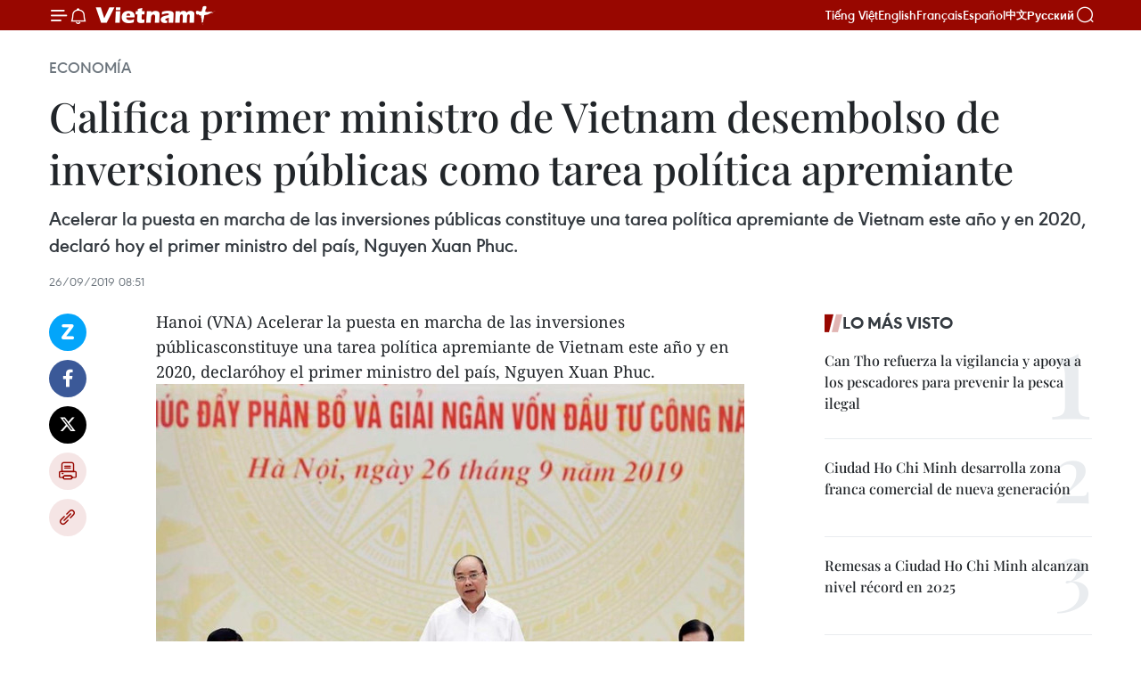

--- FILE ---
content_type: text/html;charset=utf-8
request_url: https://es.vietnamplus.vn/califica-primer-ministro-de-vietnam-desembolso-de-inversiones-publicas-como-tarea-politica-apremiante-post111010.vnp
body_size: 24669
content:
<!DOCTYPE html> <html lang="es" class="es"> <head> <title>Califica primer ministro de Vietnam desembolso de inversiones públicas como tarea política apremiante | Vietnam+ (VietnamPlus)</title> <meta name="description" content="Acelerar la puesta en marcha de las inversiones públicas constituye una tarea política apremiante de Vietnam este año y en 2020, declaró hoy el primer ministro del país, Nguyen Xuan Phuc. "/> <meta name="keywords" content="Nguyen Xuan Phuc, inversiones públicas"/> <meta name="news_keywords" content="Nguyen Xuan Phuc, inversiones públicas"/> <meta http-equiv="Content-Type" content="text/html; charset=utf-8" /> <meta http-equiv="X-UA-Compatible" content="IE=edge"/> <meta http-equiv="refresh" content="1800" /> <meta name="revisit-after" content="1 days" /> <meta name="viewport" content="width=device-width, initial-scale=1"> <meta http-equiv="content-language" content="vi" /> <meta name="format-detection" content="telephone=no"/> <meta name="format-detection" content="address=no"/> <meta name="apple-mobile-web-app-capable" content="yes"> <meta name="apple-mobile-web-app-status-bar-style" content="black"> <meta name="apple-mobile-web-app-title" content="Vietnam+ (VietnamPlus)"/> <meta name="referrer" content="no-referrer-when-downgrade"/> <link rel="shortcut icon" href="https://media.vietnamplus.vn/assets/web/styles/img/favicon.ico" type="image/x-icon" /> <link rel="preconnect" href="https://media.vietnamplus.vn"/> <link rel="dns-prefetch" href="https://media.vietnamplus.vn"/> <link rel="preconnect" href="//www.google-analytics.com" /> <link rel="preconnect" href="//www.googletagmanager.com" /> <link rel="preconnect" href="//stc.za.zaloapp.com" /> <link rel="preconnect" href="//fonts.googleapis.com" /> <link rel="preconnect" href="//pagead2.googlesyndication.com"/> <link rel="preconnect" href="//tpc.googlesyndication.com"/> <link rel="preconnect" href="//securepubads.g.doubleclick.net"/> <link rel="preconnect" href="//accounts.google.com"/> <link rel="preconnect" href="//adservice.google.com"/> <link rel="preconnect" href="//adservice.google.com.vn"/> <link rel="preconnect" href="//www.googletagservices.com"/> <link rel="preconnect" href="//partner.googleadservices.com"/> <link rel="preconnect" href="//tpc.googlesyndication.com"/> <link rel="preconnect" href="//za.zdn.vn"/> <link rel="preconnect" href="//sp.zalo.me"/> <link rel="preconnect" href="//connect.facebook.net"/> <link rel="preconnect" href="//www.facebook.com"/> <link rel="dns-prefetch" href="//www.google-analytics.com" /> <link rel="dns-prefetch" href="//www.googletagmanager.com" /> <link rel="dns-prefetch" href="//stc.za.zaloapp.com" /> <link rel="dns-prefetch" href="//fonts.googleapis.com" /> <link rel="dns-prefetch" href="//pagead2.googlesyndication.com"/> <link rel="dns-prefetch" href="//tpc.googlesyndication.com"/> <link rel="dns-prefetch" href="//securepubads.g.doubleclick.net"/> <link rel="dns-prefetch" href="//accounts.google.com"/> <link rel="dns-prefetch" href="//adservice.google.com"/> <link rel="dns-prefetch" href="//adservice.google.com.vn"/> <link rel="dns-prefetch" href="//www.googletagservices.com"/> <link rel="dns-prefetch" href="//partner.googleadservices.com"/> <link rel="dns-prefetch" href="//tpc.googlesyndication.com"/> <link rel="dns-prefetch" href="//za.zdn.vn"/> <link rel="dns-prefetch" href="//sp.zalo.me"/> <link rel="dns-prefetch" href="//connect.facebook.net"/> <link rel="dns-prefetch" href="//www.facebook.com"/> <link rel="dns-prefetch" href="//graph.facebook.com"/> <link rel="dns-prefetch" href="//static.xx.fbcdn.net"/> <link rel="dns-prefetch" href="//staticxx.facebook.com"/> <script> var cmsConfig = { domainDesktop: 'https://es.vietnamplus.vn', domainMobile: 'https://es.vietnamplus.vn', domainApi: 'https://es-api.vietnamplus.vn', domainStatic: 'https://media.vietnamplus.vn', domainLog: 'https://es-log.vietnamplus.vn', googleAnalytics: 'G\-TGHDMM2RPP', siteId: 0, pageType: 1, objectId: 111010, adsZone: 373, allowAds: true, adsLazy: true, antiAdblock: true, }; if (window.location.protocol !== 'https:' && window.location.hostname.indexOf('vietnamplus.vn') !== -1) { window.location = 'https://' + window.location.hostname + window.location.pathname + window.location.hash; } var USER_AGENT=window.navigator&&(window.navigator.userAgent||window.navigator.vendor)||window.opera||"",IS_MOBILE=/Android|webOS|iPhone|iPod|BlackBerry|Windows Phone|IEMobile|Mobile Safari|Opera Mini/i.test(USER_AGENT),IS_REDIRECT=!1;function setCookie(e,o,i){var n=new Date,i=(n.setTime(n.getTime()+24*i*60*60*1e3),"expires="+n.toUTCString());document.cookie=e+"="+o+"; "+i+";path=/;"}function getCookie(e){var o=document.cookie.indexOf(e+"="),i=o+e.length+1;return!o&&e!==document.cookie.substring(0,e.length)||-1===o?null:(-1===(e=document.cookie.indexOf(";",i))&&(e=document.cookie.length),unescape(document.cookie.substring(i,e)))}IS_MOBILE&&getCookie("isDesktop")&&(setCookie("isDesktop",1,-1),window.location=window.location.pathname.replace(".amp", ".vnp")+window.location.search,IS_REDIRECT=!0); </script> <script> if(USER_AGENT && USER_AGENT.indexOf("facebot") <= 0 && USER_AGENT.indexOf("facebookexternalhit") <= 0) { var query = ''; var hash = ''; if (window.location.search) query = window.location.search; if (window.location.hash) hash = window.location.hash; var canonicalUrl = 'https://es.vietnamplus.vn/califica-primer-ministro-de-vietnam-desembolso-de-inversiones-publicas-como-tarea-politica-apremiante-post111010.vnp' + query + hash ; var curUrl = decodeURIComponent(window.location.href); if(!location.port && canonicalUrl.startsWith("http") && curUrl != canonicalUrl){ window.location.replace(canonicalUrl); } } </script> <meta property="fb:pages" content="120834779440" /> <meta property="fb:app_id" content="1960985707489919" /> <meta name="author" content="Vietnam+ (VietnamPlus)" /> <meta name="copyright" content="Copyright © 2026 by Vietnam+ (VietnamPlus)" /> <meta name="RATING" content="GENERAL" /> <meta name="GENERATOR" content="Vietnam+ (VietnamPlus)" /> <meta content="Vietnam+ (VietnamPlus)" itemprop="sourceOrganization" name="source"/> <meta content="news" itemprop="genre" name="medium"/> <meta name="robots" content="noarchive, max-image-preview:large, index, follow" /> <meta name="GOOGLEBOT" content="noarchive, max-image-preview:large, index, follow" /> <link rel="canonical" href="https://es.vietnamplus.vn/califica-primer-ministro-de-vietnam-desembolso-de-inversiones-publicas-como-tarea-politica-apremiante-post111010.vnp" /> <meta property="og:site_name" content="Vietnam+ (VietnamPlus)"/> <meta property="og:rich_attachment" content="true"/> <meta property="og:type" content="article"/> <meta property="og:url" content="https://es.vietnamplus.vn/califica-primer-ministro-de-vietnam-desembolso-de-inversiones-publicas-como-tarea-politica-apremiante-post111010.vnp"/> <meta property="og:image" content="https://mediaes.vietnamplus.vn/images/70bfeb50a942ce45c8e8249230c63867ced5ff4248c9529ad1c14b7c7e51b4410f93938453bd08090573a94a3984fac51173a79715ae123a7de70346aaaaee7bf7792d1fcfa4584017ffdedbb104bfca7d26c06fe204bf736e60a8a8667f3987/ttxvngiai_ngan_von_dau_tu_cong.jpg.webp"/> <meta property="og:image:width" content="1200"/> <meta property="og:image:height" content="630"/> <meta property="og:title" content="Califica primer ministro de Vietnam desembolso de inversiones públicas como tarea política apremiante"/> <meta property="og:description" content="Acelerar la puesta en marcha de las inversiones públicas constituye una tarea política apremiante de Vietnam este año y en 2020, declaró hoy el primer ministro del país, Nguyen Xuan Phuc. "/> <meta name="twitter:card" value="summary"/> <meta name="twitter:url" content="https://es.vietnamplus.vn/califica-primer-ministro-de-vietnam-desembolso-de-inversiones-publicas-como-tarea-politica-apremiante-post111010.vnp"/> <meta name="twitter:title" content="Califica primer ministro de Vietnam desembolso de inversiones públicas como tarea política apremiante"/> <meta name="twitter:description" content="Acelerar la puesta en marcha de las inversiones públicas constituye una tarea política apremiante de Vietnam este año y en 2020, declaró hoy el primer ministro del país, Nguyen Xuan Phuc. "/> <meta name="twitter:image" content="https://mediaes.vietnamplus.vn/images/70bfeb50a942ce45c8e8249230c63867ced5ff4248c9529ad1c14b7c7e51b4410f93938453bd08090573a94a3984fac51173a79715ae123a7de70346aaaaee7bf7792d1fcfa4584017ffdedbb104bfca7d26c06fe204bf736e60a8a8667f3987/ttxvngiai_ngan_von_dau_tu_cong.jpg.webp"/> <meta name="twitter:site" content="@Vietnam+ (VietnamPlus)"/> <meta name="twitter:creator" content="@Vietnam+ (VietnamPlus)"/> <meta property="article:publisher" content="https://www.facebook.com/VietnamPlus" /> <meta property="article:tag" content="Nguyen Xuan Phuc, inversiones públicas"/> <meta property="article:section" content="Economía" /> <meta property="article:published_time" content="2019-09-26T15:51:00+0700"/> <meta property="article:modified_time" content="2019-09-26T16:24:09+0700"/> <script type="application/ld+json"> { "@context": "http://schema.org", "@type": "Organization", "name": "Vietnam+ (VietnamPlus)", "url": "https://es.vietnamplus.vn", "logo": "https://media.vietnamplus.vn/assets/web/styles/img/logo.png", "foundingDate": "2008", "founders": [ { "@type": "Person", "name": "Thông tấn xã Việt Nam (TTXVN)" } ], "address": [ { "@type": "PostalAddress", "streetAddress": "Số 05 Lý Thường Kiệt - Hà Nội - Việt Nam", "addressLocality": "Hà Nội City", "addressRegion": "Northeast", "postalCode": "100000", "addressCountry": "VNM" } ], "contactPoint": [ { "@type": "ContactPoint", "telephone": "+84-243-941-1349", "contactType": "customer service" }, { "@type": "ContactPoint", "telephone": "+84-243-941-1348", "contactType": "customer service" } ], "sameAs": [ "https://www.facebook.com/VietnamPlus", "https://www.tiktok.com/@vietnamplus", "https://twitter.com/vietnamplus", "https://www.youtube.com/c/BaoVietnamPlus" ] } </script> <script type="application/ld+json"> { "@context" : "https://schema.org", "@type" : "WebSite", "name": "Vietnam+ (VietnamPlus)", "url": "https://es.vietnamplus.vn", "alternateName" : "Báo điện tử VIETNAMPLUS, Cơ quan của Thông tấn xã Việt Nam (TTXVN)", "potentialAction": { "@type": "SearchAction", "target": { "@type": "EntryPoint", "urlTemplate": "https://es.vietnamplus.vn/search/?q={search_term_string}" }, "query-input": "required name=search_term_string" } } </script> <script type="application/ld+json"> { "@context":"http://schema.org", "@type":"BreadcrumbList", "itemListElement":[ { "@type":"ListItem", "position":1, "item":{ "@id":"https://es.vietnamplus.vn/economia/", "name":"Economía" } } ] } </script> <script type="application/ld+json"> { "@context": "http://schema.org", "@type": "NewsArticle", "mainEntityOfPage":{ "@type":"WebPage", "@id":"https://es.vietnamplus.vn/califica-primer-ministro-de-vietnam-desembolso-de-inversiones-publicas-como-tarea-politica-apremiante-post111010.vnp" }, "headline": "Califica primer ministro de Vietnam desembolso de inversiones públicas como tarea política apremiante", "description": "Acelerar la puesta en marcha de las inversiones públicas constituye una tarea política apremiante de Vietnam este año y en 2020, declaró hoy el primer ministro del país, Nguyen Xuan Phuc.", "image": { "@type": "ImageObject", "url": "https://mediaes.vietnamplus.vn/images/70bfeb50a942ce45c8e8249230c63867ced5ff4248c9529ad1c14b7c7e51b4410f93938453bd08090573a94a3984fac51173a79715ae123a7de70346aaaaee7bf7792d1fcfa4584017ffdedbb104bfca7d26c06fe204bf736e60a8a8667f3987/ttxvngiai_ngan_von_dau_tu_cong.jpg.webp", "width" : 1200, "height" : 675 }, "datePublished": "2019-09-26T15:51:00+0700", "dateModified": "2019-09-26T16:24:09+0700", "author": { "@type": "Person", "name": "" }, "publisher": { "@type": "Organization", "name": "Vietnam+ (VietnamPlus)", "logo": { "@type": "ImageObject", "url": "https://media.vietnamplus.vn/assets/web/styles/img/logo.png" } } } </script> <link rel="preload" href="https://media.vietnamplus.vn/assets/web/styles/css/main.min-1.0.15.css" as="style"> <link rel="preload" href="https://media.vietnamplus.vn/assets/web/js/main.min-1.0.33.js" as="script"> <link rel="preload" href="https://media.vietnamplus.vn/assets/web/js/detail.min-1.0.15.js" as="script"> <link rel="preload" href="https://common.mcms.one/assets/styles/css/vietnamplus-1.0.0.css" as="style"> <link rel="stylesheet" href="https://common.mcms.one/assets/styles/css/vietnamplus-1.0.0.css"> <link id="cms-style" rel="stylesheet" href="https://media.vietnamplus.vn/assets/web/styles/css/main.min-1.0.15.css"> <style>.infographic-page { overflow-x: hidden;
}</style> <script type="text/javascript"> var _metaOgUrl = 'https://es.vietnamplus.vn/califica-primer-ministro-de-vietnam-desembolso-de-inversiones-publicas-como-tarea-politica-apremiante-post111010.vnp'; var page_title = document.title; var tracked_url = window.location.pathname + window.location.search + window.location.hash; var cate_path = 'economia'; if (cate_path.length > 0) { tracked_url = "/" + cate_path + tracked_url; } </script> <script async="" src="https://www.googletagmanager.com/gtag/js?id=G-TGHDMM2RPP"></script> <script> window.dataLayer = window.dataLayer || []; function gtag(){dataLayer.push(arguments);} gtag('js', new Date()); gtag('config', 'G-TGHDMM2RPP', {page_path: tracked_url}); </script> <script>window.dataLayer = window.dataLayer || [];dataLayer.push({'pageCategory': '/economia'});</script> <script> window.dataLayer = window.dataLayer || []; dataLayer.push({ 'event': 'Pageview', 'articleId': '111010', 'articleTitle': 'Califica primer ministro de Vietnam desembolso de inversiones públicas como tarea política apremiante', 'articleCategory': 'Economía', 'articleAlowAds': true, 'articleType': 'detail', 'articleTags': 'Nguyen Xuan Phuc, inversiones públicas', 'articlePublishDate': '2019-09-26T15:51:00+0700', 'articleThumbnail': 'https://mediaes.vietnamplus.vn/images/70bfeb50a942ce45c8e8249230c63867ced5ff4248c9529ad1c14b7c7e51b4410f93938453bd08090573a94a3984fac51173a79715ae123a7de70346aaaaee7bf7792d1fcfa4584017ffdedbb104bfca7d26c06fe204bf736e60a8a8667f3987/ttxvngiai_ngan_von_dau_tu_cong.jpg.webp', 'articleShortUrl': 'https://es.vietnamplus.vn/califica-primer-ministro-de-vietnam-desembolso-de-inversiones-publicas-como-tarea-politica-apremiante-post111010.vnp', 'articleFullUrl': 'https://es.vietnamplus.vn/califica-primer-ministro-de-vietnam-desembolso-de-inversiones-publicas-como-tarea-politica-apremiante-post111010.vnp', }); </script> <script type='text/javascript'> gtag('event', 'article_page',{ 'articleId': '111010', 'articleTitle': 'Califica primer ministro de Vietnam desembolso de inversiones públicas como tarea política apremiante', 'articleCategory': 'Economía', 'articleAlowAds': true, 'articleType': 'detail', 'articleTags': 'Nguyen Xuan Phuc, inversiones públicas', 'articlePublishDate': '2019-09-26T15:51:00+0700', 'articleThumbnail': 'https://mediaes.vietnamplus.vn/images/70bfeb50a942ce45c8e8249230c63867ced5ff4248c9529ad1c14b7c7e51b4410f93938453bd08090573a94a3984fac51173a79715ae123a7de70346aaaaee7bf7792d1fcfa4584017ffdedbb104bfca7d26c06fe204bf736e60a8a8667f3987/ttxvngiai_ngan_von_dau_tu_cong.jpg.webp', 'articleShortUrl': 'https://es.vietnamplus.vn/califica-primer-ministro-de-vietnam-desembolso-de-inversiones-publicas-como-tarea-politica-apremiante-post111010.vnp', 'articleFullUrl': 'https://es.vietnamplus.vn/califica-primer-ministro-de-vietnam-desembolso-de-inversiones-publicas-como-tarea-politica-apremiante-post111010.vnp', }); </script> <script>(function(w,d,s,l,i){w[l]=w[l]||[];w[l].push({'gtm.start': new Date().getTime(),event:'gtm.js'});var f=d.getElementsByTagName(s)[0], j=d.createElement(s),dl=l!='dataLayer'?'&l='+l:'';j.async=true;j.src= 'https://www.googletagmanager.com/gtm.js?id='+i+dl;f.parentNode.insertBefore(j,f); })(window,document,'script','dataLayer','GTM-5WM58F3N');</script> <script type="text/javascript"> !function(){"use strict";function e(e){var t=!(arguments.length>1&&void 0!==arguments[1])||arguments[1],c=document.createElement("script");c.src=e,t?c.type="module":(c.async=!0,c.type="text/javascript",c.setAttribute("nomodule",""));var n=document.getElementsByTagName("script")[0];n.parentNode.insertBefore(c,n)}!function(t,c){!function(t,c,n){var a,o,r;n.accountId=c,null!==(a=t.marfeel)&&void 0!==a||(t.marfeel={}),null!==(o=(r=t.marfeel).cmd)&&void 0!==o||(r.cmd=[]),t.marfeel.config=n;var i="https://sdk.mrf.io/statics";e("".concat(i,"/marfeel-sdk.js?id=").concat(c),!0),e("".concat(i,"/marfeel-sdk.es5.js?id=").concat(c),!1)}(t,c,arguments.length>2&&void 0!==arguments[2]?arguments[2]:{})}(window,2272,{} )}(); </script> <script async src="https://sp.zalo.me/plugins/sdk.js"></script> </head> <body class="detail-page"> <div id="sdaWeb_SdaMasthead" class="rennab rennab-top" data-platform="1" data-position="Web_SdaMasthead"> </div> <header class=" site-header"> <div class="sticky"> <div class="container"> <i class="ic-menu"></i> <i class="ic-bell"></i> <div id="header-news" class="pick-news hidden" data-source="header-latest-news"></div> <a class="small-logo" href="/" title="Vietnam+ (VietnamPlus)">Vietnam+ (VietnamPlus)</a> <ul class="menu"> <li> <a href="https://www.vietnamplus.vn" title="Tiếng Việt" target="_blank">Tiếng Việt</a> </li> <li> <a href="https://en.vietnamplus.vn" title="English" target="_blank" rel="nofollow">English</a> </li> <li> <a href="https://fr.vietnamplus.vn" title="Français" target="_blank" rel="nofollow">Français</a> </li> <li> <a href="https://es.vietnamplus.vn" title="Español" target="_blank" rel="nofollow">Español</a> </li> <li> <a href="https://zh.vietnamplus.vn" title="中文" target="_blank" rel="nofollow">中文</a> </li> <li> <a href="https://ru.vietnamplus.vn" title="Русский" target="_blank" rel="nofollow">Русский</a> </li> </ul> <div class="search-wrapper"> <i class="ic-search"></i> <input type="text" class="search txtsearch" placeholder="Palabra clave"> </div> </div> </div> </header> <div class="site-body"> <div id="sdaWeb_SdaBackground" class="rennab " data-platform="1" data-position="Web_SdaBackground"> </div> <div class="container"> <div class="breadcrumb breadcrumb-detail"> <h2 class="main"> <a href="https://es.vietnamplus.vn/economia/" title="Economía" class="active">Economía</a> </h2> </div> <div id="sdaWeb_SdaTop" class="rennab " data-platform="1" data-position="Web_SdaTop"> </div> <div class="article"> <h1 class="article__title cms-title "> Califica primer ministro de Vietnam desembolso de inversiones públicas como tarea política apremiante </h1> <div class="article__sapo cms-desc"> Acelerar la puesta en marcha de las inversiones públicas constituye una tarea política apremiante de Vietnam este año y en 2020, declaró hoy el primer ministro del país, Nguyen Xuan Phuc. </div> <div id="sdaWeb_SdaArticleAfterSapo" class="rennab " data-platform="1" data-position="Web_SdaArticleAfterSapo"> </div> <div class="article__meta"> <time class="time" datetime="2019-09-26T15:51:00+0700" data-time="1569487860" data-friendly="false">jueves, septiembre 26, 2019 15:51</time> <meta class="cms-date" itemprop="datePublished" content="2019-09-26T15:51:00+0700"> </div> <div class="col"> <div class="main-col content-col"> <div class="article__body zce-content-body cms-body" itemprop="articleBody"> <div class="social-pin sticky article__social"> <a href="javascript:void(0);" class="zl zalo-share-button" title="Zalo" data-href="https://es.vietnamplus.vn/califica-primer-ministro-de-vietnam-desembolso-de-inversiones-publicas-como-tarea-politica-apremiante-post111010.vnp" data-oaid="4486284411240520426" data-layout="1" data-color="blue" data-customize="true">Zalo</a> <a href="javascript:void(0);" class="item fb" data-href="https://es.vietnamplus.vn/califica-primer-ministro-de-vietnam-desembolso-de-inversiones-publicas-como-tarea-politica-apremiante-post111010.vnp" data-rel="facebook" title="Facebook">Facebook</a> <a href="javascript:void(0);" class="item tw" data-href="https://es.vietnamplus.vn/califica-primer-ministro-de-vietnam-desembolso-de-inversiones-publicas-como-tarea-politica-apremiante-post111010.vnp" data-rel="twitter" title="Twitter">Twitter</a> <a href="javascript:void(0);" class="bookmark sendbookmark hidden" onclick="ME.sendBookmark(this, 111010);" data-id="111010" title="Marcador">Marcador</a> <a href="javascript:void(0);" class="print sendprint" title="Print" data-href="/print-111010.html">Imprimir</a> <a href="javascript:void(0);" class="item link" data-href="https://es.vietnamplus.vn/califica-primer-ministro-de-vietnam-desembolso-de-inversiones-publicas-como-tarea-politica-apremiante-post111010.vnp" data-rel="copy" title="Copy link">Copy link</a> </div> <div class="ExternalClass0B2941C55A24430A99105E2313B4885B"> <p>Hanoi (VNA) Acelerar la puesta en marcha de las inversiones públicasconstituye una tarea política apremiante de Vietnam este año y en 2020, declaróhoy el primer ministro del país, Nguyen Xuan Phuc.&nbsp;</p> <div class="article-photo"> <a href="/Uploaded_ES/sxtt/2019_09_26/ttxvngiai_ngan_von_dau_tu_cong.jpg" rel="nofollow" target="_blank"><img alt="Califica primer ministro de Vietnam desembolso de inversiones públicas como tarea política apremiante ảnh 1" src="[data-uri]" class="lazyload cms-photo" data-large-src="https://mediaes.vietnamplus.vn/images/cca9a6d80f13ff15464f9e771e0cc483bfce3b6c37a88fa41c099d3f00c42b8fdc492b75d906c1e7a07c5d6f05b7047c4842a5dfe524bf28247fff529ad660a9ceb6439f4c0d54ae4cf42ccaf007a7a2/ttxvngiai_ngan_von_dau_tu_cong.jpg" data-src="https://mediaes.vietnamplus.vn/images/84319463aa2c360cddad20a093c0aba3e8d70d388699b75f49a4bcc84f63c61b89b05d029fb7fc9c619425944d7f6db0e0a1d175d7ada0195d0b904d4bb8d25d0e07610cb27ee045c97bc9a3b61ce08a/ttxvngiai_ngan_von_dau_tu_cong.jpg" title="Califica primer ministro de Vietnam desembolso de inversiones públicas como tarea política apremiante ảnh 1"></a><span>El primer ministro de Vietnam, Nguyen Xuan Phuc (Foto: VNA)</span> </div> <p>Alintervenir en un teleconferencia efectuada para buscar medidas destinadas aagilizar el desembolso de esos recursos financieros, Xuan Phuc exhortó a losministerios, sectores y localidades a mejorar la conciencia de los funcionariosal respecto, así como a sancionar severamente a los colectivos e individuos queprovoquen retraso y pérdidas en la asignación de las inversionespúblicas.&nbsp;</p> <p>Trasinstar a prestar la máxima atención al suministro de financiamiento para losproyectos clave de nivel nacional, el premier pidió que las autoridadescompetentes incrementen la coordinación para resolver los problemas emergentesen la implementación de los mismos.&nbsp;</p> <p>Durantela teleconferencia, Xuan Phuc encargó al Ministerio de Planificación eInversión la tarea de seguir perfeccionando el marco legal al respecto, yrevisar el uso de las finanzas públicas para proponer al Gobierno los reajustesnecesarios del Plan de Inversión Pública a mediano plazo, correspondiente alperíodo 2016-2020.&nbsp;&nbsp;</p> <p>ElMinisterio de Finanzas acelerará el pago de los proyectos una vez que los mismosreúnan los requisitos necesarios, indicó, y abogó por establecer un grupo detrabajo especializado en la supervisión de la construcción de las obrasimportantes de la economía.&nbsp;&nbsp;</p> <p>Lasautoridades pueden trasladar el financiamiento asignado a los proyectosineficientes, hacia otros que reúnan los requisitos para desplegarse,aseguró.&nbsp;</p> <p>Segúndatos dados a conocer en la conferencia, la cantidad de inversiones públicaspuestas en uso en Vietnam en los primeros nueve meses del año equivale al 49,14por ciento del objetivo anual trazado por el Gobierno. Se trata de unareducción en comparación con igual período de 2018./.</p>
</div> <div class="article__source"> <div class="source"> <span class="name">VNA</span> </div> </div> <div id="sdaWeb_SdaArticleAfterBody" class="rennab " data-platform="1" data-position="Web_SdaArticleAfterBody"> </div> </div> <div class="article__tag"> <a class="active" href="https://es.vietnamplus.vn/tag/nguyen-xuan-phuc-tag13266.vnp" title="Nguyen Xuan Phuc">#Nguyen Xuan Phuc</a> <a class="active" href="https://es.vietnamplus.vn/tag/inversiones-publicas-tag4425.vnp" title="inversiones públicas">#inversiones públicas</a> </div> <div id="sdaWeb_SdaArticleAfterTag" class="rennab " data-platform="1" data-position="Web_SdaArticleAfterTag"> </div> <div class="wrap-social"> <div class="social-pin article__social"> <a href="javascript:void(0);" class="zl zalo-share-button" title="Zalo" data-href="https://es.vietnamplus.vn/califica-primer-ministro-de-vietnam-desembolso-de-inversiones-publicas-como-tarea-politica-apremiante-post111010.vnp" data-oaid="4486284411240520426" data-layout="1" data-color="blue" data-customize="true">Zalo</a> <a href="javascript:void(0);" class="item fb" data-href="https://es.vietnamplus.vn/califica-primer-ministro-de-vietnam-desembolso-de-inversiones-publicas-como-tarea-politica-apremiante-post111010.vnp" data-rel="facebook" title="Facebook">Facebook</a> <a href="javascript:void(0);" class="item tw" data-href="https://es.vietnamplus.vn/califica-primer-ministro-de-vietnam-desembolso-de-inversiones-publicas-como-tarea-politica-apremiante-post111010.vnp" data-rel="twitter" title="Twitter">Twitter</a> <a href="javascript:void(0);" class="bookmark sendbookmark hidden" onclick="ME.sendBookmark(this, 111010);" data-id="111010" title="Marcador">Marcador</a> <a href="javascript:void(0);" class="print sendprint" title="Print" data-href="/print-111010.html">Imprimir</a> <a href="javascript:void(0);" class="item link" data-href="https://es.vietnamplus.vn/califica-primer-ministro-de-vietnam-desembolso-de-inversiones-publicas-como-tarea-politica-apremiante-post111010.vnp" data-rel="copy" title="Copy link">Copy link</a> </div> <a href="https://news.google.com/publications/CAAqBwgKMN-18wowlLWFAw?hl=vi&gl=VN&ceid=VN%3Avi" class="google-news" target="_blank" title="Google News">Seguir VietnamPlus</a> </div> <div id="sdaWeb_SdaArticleAfterBody1" class="rennab " data-platform="1" data-position="Web_SdaArticleAfterBody1"> </div> <div id="sdaWeb_SdaArticleAfterBody2" class="rennab " data-platform="1" data-position="Web_SdaArticleAfterBody2"> </div> <div class="box-related-news"> <h3 class="box-heading"> <span class="title">Noticias relacionadas</span> </h3> <div class="box-content" data-source="related-news"> <article class="story"> <figure class="story__thumb"> <a class="cms-link" href="https://es.vietnamplus.vn/efectuaran-en-vietnam-foro-y-exposicion-internacional-sobre-industria-40-post110984.vnp" title="Efectuarán en Vietnam Foro y Exposición Internacional sobre Industria 4.0"> <img class="lazyload" src="[data-uri]" data-src="https://mediaes.vietnamplus.vn/images/6390d615b15736561a31a6e36ad5a3a681791135be7f3c64921b3e8ad415137c99ae63ab80da75b9302b8d846de21fc88e68509a0c5860ffab506340e702aff8376f9ead7e2f4667166d8f98b8e681e2/industry_40_summit.jpg.webp" data-srcset="https://mediaes.vietnamplus.vn/images/6390d615b15736561a31a6e36ad5a3a681791135be7f3c64921b3e8ad415137c99ae63ab80da75b9302b8d846de21fc88e68509a0c5860ffab506340e702aff8376f9ead7e2f4667166d8f98b8e681e2/industry_40_summit.jpg.webp 1x, https://mediaes.vietnamplus.vn/images/e526e0699c36f56085ab6689859b0db581791135be7f3c64921b3e8ad415137c99ae63ab80da75b9302b8d846de21fc88e68509a0c5860ffab506340e702aff8376f9ead7e2f4667166d8f98b8e681e2/industry_40_summit.jpg.webp 2x" alt="Efectuarán en Vietnam Foro y Exposición Internacional sobre Industria 4.0"> <noscript><img src="https://mediaes.vietnamplus.vn/images/6390d615b15736561a31a6e36ad5a3a681791135be7f3c64921b3e8ad415137c99ae63ab80da75b9302b8d846de21fc88e68509a0c5860ffab506340e702aff8376f9ead7e2f4667166d8f98b8e681e2/industry_40_summit.jpg.webp" srcset="https://mediaes.vietnamplus.vn/images/6390d615b15736561a31a6e36ad5a3a681791135be7f3c64921b3e8ad415137c99ae63ab80da75b9302b8d846de21fc88e68509a0c5860ffab506340e702aff8376f9ead7e2f4667166d8f98b8e681e2/industry_40_summit.jpg.webp 1x, https://mediaes.vietnamplus.vn/images/e526e0699c36f56085ab6689859b0db581791135be7f3c64921b3e8ad415137c99ae63ab80da75b9302b8d846de21fc88e68509a0c5860ffab506340e702aff8376f9ead7e2f4667166d8f98b8e681e2/industry_40_summit.jpg.webp 2x" alt="Efectuarán en Vietnam Foro y Exposición Internacional sobre Industria 4.0" class="image-fallback"></noscript> </a> </figure> <h2 class="story__heading" data-tracking="110984"> <a class=" cms-link" href="https://es.vietnamplus.vn/efectuaran-en-vietnam-foro-y-exposicion-internacional-sobre-industria-40-post110984.vnp" title="Efectuarán en Vietnam Foro y Exposición Internacional sobre Industria 4.0"> Efectuarán en Vietnam Foro y Exposición Internacional sobre Industria 4.0 </a> </h2> <time class="time" datetime="2019-09-26T09:43:00+0700" data-time="1569465780"> 26/09/2019 09:43 </time> <div class="story__summary story__shorten"> Un Foro de alto nivel y la Exposición Internacional sobre la cuarta revolución industrial tendrán lugar los días 2 y 3 de octubre próximo en Hanoi, informó un vocero de la Comisión de Economía del Comité Central del Partido Comunista de Vietnam. </div> </article> <article class="story"> <figure class="story__thumb"> <a class="cms-link" href="https://es.vietnamplus.vn/despojan-a-exviceministro-de-transporte-de-vietnam-de-tal-condicion-por-sus-violaciones-post110995.vnp" title="Despojan a exviceministro de Transporte de Vietnam de tal condición por sus violaciones"> <img class="lazyload" src="[data-uri]" data-src="https://mediaes.vietnamplus.vn/images/6390d615b15736561a31a6e36ad5a3a681791135be7f3c64921b3e8ad415137c6bbb5850b49dceee45cb61035c3373d4b0e84b5cd58b63cd7dbbd2d3f334a7cf376f9ead7e2f4667166d8f98b8e681e2/nguyen_hong_truong.jpg.webp" data-srcset="https://mediaes.vietnamplus.vn/images/6390d615b15736561a31a6e36ad5a3a681791135be7f3c64921b3e8ad415137c6bbb5850b49dceee45cb61035c3373d4b0e84b5cd58b63cd7dbbd2d3f334a7cf376f9ead7e2f4667166d8f98b8e681e2/nguyen_hong_truong.jpg.webp 1x, https://mediaes.vietnamplus.vn/images/e526e0699c36f56085ab6689859b0db581791135be7f3c64921b3e8ad415137c6bbb5850b49dceee45cb61035c3373d4b0e84b5cd58b63cd7dbbd2d3f334a7cf376f9ead7e2f4667166d8f98b8e681e2/nguyen_hong_truong.jpg.webp 2x" alt="Despojan a exviceministro de Transporte de Vietnam de tal condición por sus violaciones"> <noscript><img src="https://mediaes.vietnamplus.vn/images/6390d615b15736561a31a6e36ad5a3a681791135be7f3c64921b3e8ad415137c6bbb5850b49dceee45cb61035c3373d4b0e84b5cd58b63cd7dbbd2d3f334a7cf376f9ead7e2f4667166d8f98b8e681e2/nguyen_hong_truong.jpg.webp" srcset="https://mediaes.vietnamplus.vn/images/6390d615b15736561a31a6e36ad5a3a681791135be7f3c64921b3e8ad415137c6bbb5850b49dceee45cb61035c3373d4b0e84b5cd58b63cd7dbbd2d3f334a7cf376f9ead7e2f4667166d8f98b8e681e2/nguyen_hong_truong.jpg.webp 1x, https://mediaes.vietnamplus.vn/images/e526e0699c36f56085ab6689859b0db581791135be7f3c64921b3e8ad415137c6bbb5850b49dceee45cb61035c3373d4b0e84b5cd58b63cd7dbbd2d3f334a7cf376f9ead7e2f4667166d8f98b8e681e2/nguyen_hong_truong.jpg.webp 2x" alt="Despojan a exviceministro de Transporte de Vietnam de tal condición por sus violaciones" class="image-fallback"></noscript> </a> </figure> <h2 class="story__heading" data-tracking="110995"> <a class=" cms-link" href="https://es.vietnamplus.vn/despojan-a-exviceministro-de-transporte-de-vietnam-de-tal-condicion-por-sus-violaciones-post110995.vnp" title="Despojan a exviceministro de Transporte de Vietnam de tal condición por sus violaciones"> Despojan a exviceministro de Transporte de Vietnam de tal condición por sus violaciones </a> </h2> <time class="time" datetime="2019-09-26T10:43:00+0700" data-time="1569469380"> 26/09/2019 10:43 </time> <div class="story__summary story__shorten"> El primer ministro de Vietnam, Nguyen Xuan Phuc, decidió despojar de su condición de exviceministro de Transporte a Nguyen Hong Truong, por sus violaciones en el cumplimiento de las misiones asignadas. </div> </article> <article class="story"> <figure class="story__thumb"> <a class="cms-link" href="https://es.vietnamplus.vn/alcanzara-la-economia-digital-de-vietnam-los-30-mil-millones-de-dolares-en-2025-post111000.vnp" title="Alcanzará la economía digital de Vietnam los 30 mil millones de dólares en 2025"> <img class="lazyload" src="[data-uri]" data-src="https://mediaes.vietnamplus.vn/images/6390d615b15736561a31a6e36ad5a3a681791135be7f3c64921b3e8ad415137c630bf4ca1cdca9bdad9a1c89c20f9f2e08d05b22f9007e2e184b5abe02d8a5bfd9ba6e0e50c9e92f6c55449e55d83655/kinh_te_so_viet_nam_2509.jpg.webp" data-srcset="https://mediaes.vietnamplus.vn/images/6390d615b15736561a31a6e36ad5a3a681791135be7f3c64921b3e8ad415137c630bf4ca1cdca9bdad9a1c89c20f9f2e08d05b22f9007e2e184b5abe02d8a5bfd9ba6e0e50c9e92f6c55449e55d83655/kinh_te_so_viet_nam_2509.jpg.webp 1x, https://mediaes.vietnamplus.vn/images/e526e0699c36f56085ab6689859b0db581791135be7f3c64921b3e8ad415137c630bf4ca1cdca9bdad9a1c89c20f9f2e08d05b22f9007e2e184b5abe02d8a5bfd9ba6e0e50c9e92f6c55449e55d83655/kinh_te_so_viet_nam_2509.jpg.webp 2x" alt="Alcanzará la economía digital de Vietnam los 30 mil millones de dólares en 2025"> <noscript><img src="https://mediaes.vietnamplus.vn/images/6390d615b15736561a31a6e36ad5a3a681791135be7f3c64921b3e8ad415137c630bf4ca1cdca9bdad9a1c89c20f9f2e08d05b22f9007e2e184b5abe02d8a5bfd9ba6e0e50c9e92f6c55449e55d83655/kinh_te_so_viet_nam_2509.jpg.webp" srcset="https://mediaes.vietnamplus.vn/images/6390d615b15736561a31a6e36ad5a3a681791135be7f3c64921b3e8ad415137c630bf4ca1cdca9bdad9a1c89c20f9f2e08d05b22f9007e2e184b5abe02d8a5bfd9ba6e0e50c9e92f6c55449e55d83655/kinh_te_so_viet_nam_2509.jpg.webp 1x, https://mediaes.vietnamplus.vn/images/e526e0699c36f56085ab6689859b0db581791135be7f3c64921b3e8ad415137c630bf4ca1cdca9bdad9a1c89c20f9f2e08d05b22f9007e2e184b5abe02d8a5bfd9ba6e0e50c9e92f6c55449e55d83655/kinh_te_so_viet_nam_2509.jpg.webp 2x" alt="Alcanzará la economía digital de Vietnam los 30 mil millones de dólares en 2025" class="image-fallback"></noscript> </a> </figure> <h2 class="story__heading" data-tracking="111000"> <a class=" cms-link" href="https://es.vietnamplus.vn/alcanzara-la-economia-digital-de-vietnam-los-30-mil-millones-de-dolares-en-2025-post111000.vnp" title="Alcanzará la economía digital de Vietnam los 30 mil millones de dólares en 2025"> Alcanzará la economía digital de Vietnam los 30 mil millones de dólares en 2025 </a> </h2> <time class="time" datetime="2019-09-26T11:32:00+0700" data-time="1569472320"> 26/09/2019 11:32 </time> <div class="story__summary story__shorten"> La economía digital de Vietnam fue valorada en nueve mil millones en 2018 y se espera que alcance los 30 mil millones para 2025, según la página electrónica Open Gov Asia. </div> </article> <article class="story"> <figure class="story__thumb"> <a class="cms-link" href="https://es.vietnamplus.vn/espera-vietnam-recuperar-tarjeta-verde-de-la-ue-para-su-produccion-acuicola-post111003.vnp" title="Espera Vietnam recuperar &#34;tarjeta verde&#34; de la UE para su producción acuícola"> <img class="lazyload" src="[data-uri]" data-src="https://mediaes.vietnamplus.vn/images/6390d615b15736561a31a6e36ad5a3a681791135be7f3c64921b3e8ad415137cb2151f6a3052a03c930c6d2dccd9ddf4e988af1b7b549c0f8c8febe696d8e5a3/ha_tien_water.jpg.webp" data-srcset="https://mediaes.vietnamplus.vn/images/6390d615b15736561a31a6e36ad5a3a681791135be7f3c64921b3e8ad415137cb2151f6a3052a03c930c6d2dccd9ddf4e988af1b7b549c0f8c8febe696d8e5a3/ha_tien_water.jpg.webp 1x, https://mediaes.vietnamplus.vn/images/e526e0699c36f56085ab6689859b0db581791135be7f3c64921b3e8ad415137cb2151f6a3052a03c930c6d2dccd9ddf4e988af1b7b549c0f8c8febe696d8e5a3/ha_tien_water.jpg.webp 2x" alt="Espera Vietnam recuperar &#34;tarjeta verde&#34; de la UE para su producción acuícola"> <noscript><img src="https://mediaes.vietnamplus.vn/images/6390d615b15736561a31a6e36ad5a3a681791135be7f3c64921b3e8ad415137cb2151f6a3052a03c930c6d2dccd9ddf4e988af1b7b549c0f8c8febe696d8e5a3/ha_tien_water.jpg.webp" srcset="https://mediaes.vietnamplus.vn/images/6390d615b15736561a31a6e36ad5a3a681791135be7f3c64921b3e8ad415137cb2151f6a3052a03c930c6d2dccd9ddf4e988af1b7b549c0f8c8febe696d8e5a3/ha_tien_water.jpg.webp 1x, https://mediaes.vietnamplus.vn/images/e526e0699c36f56085ab6689859b0db581791135be7f3c64921b3e8ad415137cb2151f6a3052a03c930c6d2dccd9ddf4e988af1b7b549c0f8c8febe696d8e5a3/ha_tien_water.jpg.webp 2x" alt="Espera Vietnam recuperar &#34;tarjeta verde&#34; de la UE para su producción acuícola" class="image-fallback"></noscript> </a> </figure> <h2 class="story__heading" data-tracking="111003"> <a class=" cms-link" href="https://es.vietnamplus.vn/espera-vietnam-recuperar-tarjeta-verde-de-la-ue-para-su-produccion-acuicola-post111003.vnp" title="Espera Vietnam recuperar &#34;tarjeta verde&#34; de la UE para su producción acuícola"> Espera Vietnam recuperar "tarjeta verde" de la UE para su producción acuícola </a> </h2> <time class="time" datetime="2019-09-26T13:58:00+0700" data-time="1569481080"> 26/09/2019 13:58 </time> <div class="story__summary story__shorten"> El sector acuícola de Vietnam espera recuperar la "tarjeta verde" de la Comisión Europea (CE), como resultado de sus incesantes esfuerzos para combatir la pesca ilegal, no declarada y no reglamentada (INDNR), sostuvieron expertos durante una conferencia temática efectuada aquí. </div> </article> <article class="story"> <figure class="story__thumb"> <a class="cms-link" href="https://es.vietnamplus.vn/presentan-electores-en-provincia-de-kien-giang-propuestas-sobre-codigo-laboral-de-vietnam-post111008.vnp" title="Presentan electores en provincia de Kien Giang propuestas sobre Código Laboral de Vietnam "> <img class="lazyload" src="[data-uri]" data-src="https://mediaes.vietnamplus.vn/images/6390d615b15736561a31a6e36ad5a3a681791135be7f3c64921b3e8ad415137c95760852fe8925561d973a7b6cb550bd91166a8856f4aeac66da3b5adcace7277d26c06fe204bf736e60a8a8667f3987/3bc0ac775336ba68e327.jpg.webp" data-srcset="https://mediaes.vietnamplus.vn/images/6390d615b15736561a31a6e36ad5a3a681791135be7f3c64921b3e8ad415137c95760852fe8925561d973a7b6cb550bd91166a8856f4aeac66da3b5adcace7277d26c06fe204bf736e60a8a8667f3987/3bc0ac775336ba68e327.jpg.webp 1x, https://mediaes.vietnamplus.vn/images/e526e0699c36f56085ab6689859b0db581791135be7f3c64921b3e8ad415137c95760852fe8925561d973a7b6cb550bd91166a8856f4aeac66da3b5adcace7277d26c06fe204bf736e60a8a8667f3987/3bc0ac775336ba68e327.jpg.webp 2x" alt="Presentan electores en provincia de Kien Giang propuestas sobre Código Laboral de Vietnam "> <noscript><img src="https://mediaes.vietnamplus.vn/images/6390d615b15736561a31a6e36ad5a3a681791135be7f3c64921b3e8ad415137c95760852fe8925561d973a7b6cb550bd91166a8856f4aeac66da3b5adcace7277d26c06fe204bf736e60a8a8667f3987/3bc0ac775336ba68e327.jpg.webp" srcset="https://mediaes.vietnamplus.vn/images/6390d615b15736561a31a6e36ad5a3a681791135be7f3c64921b3e8ad415137c95760852fe8925561d973a7b6cb550bd91166a8856f4aeac66da3b5adcace7277d26c06fe204bf736e60a8a8667f3987/3bc0ac775336ba68e327.jpg.webp 1x, https://mediaes.vietnamplus.vn/images/e526e0699c36f56085ab6689859b0db581791135be7f3c64921b3e8ad415137c95760852fe8925561d973a7b6cb550bd91166a8856f4aeac66da3b5adcace7277d26c06fe204bf736e60a8a8667f3987/3bc0ac775336ba68e327.jpg.webp 2x" alt="Presentan electores en provincia de Kien Giang propuestas sobre Código Laboral de Vietnam " class="image-fallback"></noscript> </a> </figure> <h2 class="story__heading" data-tracking="111008"> <a class=" cms-link" href="https://es.vietnamplus.vn/presentan-electores-en-provincia-de-kien-giang-propuestas-sobre-codigo-laboral-de-vietnam-post111008.vnp" title="Presentan electores en provincia de Kien Giang propuestas sobre Código Laboral de Vietnam "> Presentan electores en provincia de Kien Giang propuestas sobre Código Laboral de Vietnam </a> </h2> <time class="time" datetime="2019-09-26T15:26:00+0700" data-time="1569486360"> 26/09/2019 15:26 </time> <div class="story__summary story__shorten"> La delegación de diputados parlamentarios de la esta provincia survietnamita sostuvo hoy una reunión consultiva con electores locales sobre el borrador del Código Laboral (enmendado). </div> </article> </div> </div> <div id="sdaWeb_SdaArticleAfterRelated" class="rennab " data-platform="1" data-position="Web_SdaArticleAfterRelated"> </div> <div class="timeline secondary"> <h3 class="box-heading"> <a href="https://es.vietnamplus.vn/economia/" title="Economía" class="title"> Ver más </a> </h3> <div class="box-content content-list" data-source="recommendation-373"> <article class="story" data-id="231675"> <figure class="story__thumb"> <a class="cms-link" href="https://es.vietnamplus.vn/vietnam-mercado-clave-de-exportacion-para-corea-del-sur-en-asean-post231675.vnp" title="Vietnam: Mercado clave de exportación para Corea del Sur en ASEAN"> <img class="lazyload" src="[data-uri]" data-src="https://mediaes.vietnamplus.vn/images/[base64]/ke1bbb3-he1bb8dp-le1baa7n-the1bba9-14-e1bba6y-ban-he1bb97n-he1bba3p-ve1bb81-he1bba3p-tc3a1c-thc6b0c6a1ng-me1baa1i-cc3b4ng-nghie1bb87p-nc483ng-lc6b0e1bba3ng-vc3.jpg.webp" data-srcset="https://mediaes.vietnamplus.vn/images/[base64]/ke1bbb3-he1bb8dp-le1baa7n-the1bba9-14-e1bba6y-ban-he1bb97n-he1bba3p-ve1bb81-he1bba3p-tc3a1c-thc6b0c6a1ng-me1baa1i-cc3b4ng-nghie1bb87p-nc483ng-lc6b0e1bba3ng-vc3.jpg.webp 1x, https://mediaes.vietnamplus.vn/images/[base64]/ke1bbb3-he1bb8dp-le1baa7n-the1bba9-14-e1bba6y-ban-he1bb97n-he1bba3p-ve1bb81-he1bba3p-tc3a1c-thc6b0c6a1ng-me1baa1i-cc3b4ng-nghie1bb87p-nc483ng-lc6b0e1bba3ng-vc3.jpg.webp 2x" alt="En la 14ª Sesión del Comité Conjunto de Cooperación Comercial, Industrial y Energética entre Vietnam y Corea del Sur (Fuente: VNA)"> <noscript><img src="https://mediaes.vietnamplus.vn/images/[base64]/ke1bbb3-he1bb8dp-le1baa7n-the1bba9-14-e1bba6y-ban-he1bb97n-he1bba3p-ve1bb81-he1bba3p-tc3a1c-thc6b0c6a1ng-me1baa1i-cc3b4ng-nghie1bb87p-nc483ng-lc6b0e1bba3ng-vc3.jpg.webp" srcset="https://mediaes.vietnamplus.vn/images/[base64]/ke1bbb3-he1bb8dp-le1baa7n-the1bba9-14-e1bba6y-ban-he1bb97n-he1bba3p-ve1bb81-he1bba3p-tc3a1c-thc6b0c6a1ng-me1baa1i-cc3b4ng-nghie1bb87p-nc483ng-lc6b0e1bba3ng-vc3.jpg.webp 1x, https://mediaes.vietnamplus.vn/images/[base64]/ke1bbb3-he1bb8dp-le1baa7n-the1bba9-14-e1bba6y-ban-he1bb97n-he1bba3p-ve1bb81-he1bba3p-tc3a1c-thc6b0c6a1ng-me1baa1i-cc3b4ng-nghie1bb87p-nc483ng-lc6b0e1bba3ng-vc3.jpg.webp 2x" alt="En la 14ª Sesión del Comité Conjunto de Cooperación Comercial, Industrial y Energética entre Vietnam y Corea del Sur (Fuente: VNA)" class="image-fallback"></noscript> </a> </figure> <h2 class="story__heading" data-tracking="231675"> <a class=" cms-link" href="https://es.vietnamplus.vn/vietnam-mercado-clave-de-exportacion-para-corea-del-sur-en-asean-post231675.vnp" title="Vietnam: Mercado clave de exportación para Corea del Sur en ASEAN"> Vietnam: Mercado clave de exportación para Corea del Sur en ASEAN </a> </h2> <time class="time" datetime="2026-01-27T09:02:43+0700" data-time="1769479363"> 27/01/2026 09:02 </time> <div class="story__summary story__shorten"> <p>Las exportaciones de Corea del Sur a Vietnam alcanzaron 62,8 mil millones de dólares en 2025, impulsadas por el VKFTA y la diversificación comercial.</p> </div> </article> <article class="story" data-id="231659"> <figure class="story__thumb"> <a class="cms-link" href="https://longform.vietnamplus.vn/convertir-el-comercio-internacional-en-motor-del-crecimiento-sostenible-96.html" title="Convertir el comercio internacional en motor del crecimiento sostenible" target="_blank"> <img class="lazyload" src="[data-uri]" data-src="https://mediaes.vietnamplus.vn/images/[base64]/vna-potal-cang-quy-nhon-huong-toi-tro-thanh-cang-tong-hop-quoc-te-hien-dai-8425102.jpg.webp" data-srcset="https://mediaes.vietnamplus.vn/images/[base64]/vna-potal-cang-quy-nhon-huong-toi-tro-thanh-cang-tong-hop-quoc-te-hien-dai-8425102.jpg.webp 1x, https://mediaes.vietnamplus.vn/images/[base64]/vna-potal-cang-quy-nhon-huong-toi-tro-thanh-cang-tong-hop-quoc-te-hien-dai-8425102.jpg.webp 2x" alt="Convertir el comercio internacional en motor del crecimiento sostenible"> <noscript><img src="https://mediaes.vietnamplus.vn/images/[base64]/vna-potal-cang-quy-nhon-huong-toi-tro-thanh-cang-tong-hop-quoc-te-hien-dai-8425102.jpg.webp" srcset="https://mediaes.vietnamplus.vn/images/[base64]/vna-potal-cang-quy-nhon-huong-toi-tro-thanh-cang-tong-hop-quoc-te-hien-dai-8425102.jpg.webp 1x, https://mediaes.vietnamplus.vn/images/[base64]/vna-potal-cang-quy-nhon-huong-toi-tro-thanh-cang-tong-hop-quoc-te-hien-dai-8425102.jpg.webp 2x" alt="Convertir el comercio internacional en motor del crecimiento sostenible" class="image-fallback"></noscript> </a> </figure> <h2 class="story__heading" data-tracking="231659"> <a class=" cms-link" href="https://longform.vietnamplus.vn/convertir-el-comercio-internacional-en-motor-del-crecimiento-sostenible-96.html" title="Convertir el comercio internacional en motor del crecimiento sostenible" target="_blank"> Convertir el comercio internacional en motor del crecimiento sostenible </a> </h2> <time class="time" datetime="2026-01-27T09:00:00+0700" data-time="1769479200"> 27/01/2026 09:00 </time> <div class="story__summary story__shorten"> <p>Con un volumen total de comercio exterior en 2025 que alcanzó los 920 mil millones de dólares, Vietnam se ha posicionado oficialmente entre las 15 mayores economías comerciales del mundo, marcando un importante avance en su integración global tras cuatro décadas de renovación (Doi Moi). El comercio internacional ha sido y continúa siendo un motor crucial para el crecimiento económico del país.</p> </div> </article> <article class="story" data-id="231656"> <figure class="story__thumb"> <a class="cms-link" href="https://es.vietnamplus.vn/vietnam-apuesta-fuerte-por-un-crecimiento-economico-de-dos-digitos-en-2026-post231656.vnp" title="Vietnam apuesta fuerte por un crecimiento económico de dos dígitos en 2026"> <img class="lazyload" src="[data-uri]" data-src="https://mediaes.vietnamplus.vn/images/579f5cc99d17d16eff22c60e425ef1cf626af54a75944efaeb1f0880404ce3378c5a902f48fb1ff12937a28b4244c02c/kinh-te.jpg.webp" data-srcset="https://mediaes.vietnamplus.vn/images/579f5cc99d17d16eff22c60e425ef1cf626af54a75944efaeb1f0880404ce3378c5a902f48fb1ff12937a28b4244c02c/kinh-te.jpg.webp 1x, https://mediaes.vietnamplus.vn/images/9d94d0cbd111fef99ac6490eee3a7618626af54a75944efaeb1f0880404ce3378c5a902f48fb1ff12937a28b4244c02c/kinh-te.jpg.webp 2x" alt="Vietnam apuesta fuerte por un crecimiento económico de dos dígitos en 2026"> <noscript><img src="https://mediaes.vietnamplus.vn/images/579f5cc99d17d16eff22c60e425ef1cf626af54a75944efaeb1f0880404ce3378c5a902f48fb1ff12937a28b4244c02c/kinh-te.jpg.webp" srcset="https://mediaes.vietnamplus.vn/images/579f5cc99d17d16eff22c60e425ef1cf626af54a75944efaeb1f0880404ce3378c5a902f48fb1ff12937a28b4244c02c/kinh-te.jpg.webp 1x, https://mediaes.vietnamplus.vn/images/9d94d0cbd111fef99ac6490eee3a7618626af54a75944efaeb1f0880404ce3378c5a902f48fb1ff12937a28b4244c02c/kinh-te.jpg.webp 2x" alt="Vietnam apuesta fuerte por un crecimiento económico de dos dígitos en 2026" class="image-fallback"></noscript> </a> </figure> <h2 class="story__heading" data-tracking="231656"> <a class=" cms-link" href="https://es.vietnamplus.vn/vietnam-apuesta-fuerte-por-un-crecimiento-economico-de-dos-digitos-en-2026-post231656.vnp" title="Vietnam apuesta fuerte por un crecimiento económico de dos dígitos en 2026"> <i class="ic-video"></i> Vietnam apuesta fuerte por un crecimiento económico de dos dígitos en 2026 </a> </h2> <time class="time" datetime="2026-01-27T08:00:00+0700" data-time="1769475600"> 27/01/2026 08:00 </time> <div class="story__summary story__shorten"> <p>Vietnam fija como meta un crecimiento del PIB de al menos 10% en 2026, impulsado por reformas institucionales y nuevos motores de desarrollo.</p> </div> </article> <article class="story" data-id="231654"> <figure class="story__thumb"> <a class="cms-link" href="https://es.vietnamplus.vn/vietnam-adopta-soluciones-para-mejorar-el-clima-empresarial-post231654.vnp" title="Vietnam adopta soluciones para mejorar el clima empresarial"> <img class="lazyload" src="[data-uri]" data-src="https://mediaes.vietnamplus.vn/images/10b35e7ea1400aaa9dc54a12ae7fa3dcf2a6b784d999b6b2558aebe10d0985a7cf7a29245755afe1e08faf4bb930add1/1-1.jpg.webp" data-srcset="https://mediaes.vietnamplus.vn/images/10b35e7ea1400aaa9dc54a12ae7fa3dcf2a6b784d999b6b2558aebe10d0985a7cf7a29245755afe1e08faf4bb930add1/1-1.jpg.webp 1x, https://mediaes.vietnamplus.vn/images/5aea9544c4e23fb9a0759c3a0d478a6bf2a6b784d999b6b2558aebe10d0985a7cf7a29245755afe1e08faf4bb930add1/1-1.jpg.webp 2x" alt="Línea de producción de automóviles Hyundai Thanh Cong. Foto: VNA"> <noscript><img src="https://mediaes.vietnamplus.vn/images/10b35e7ea1400aaa9dc54a12ae7fa3dcf2a6b784d999b6b2558aebe10d0985a7cf7a29245755afe1e08faf4bb930add1/1-1.jpg.webp" srcset="https://mediaes.vietnamplus.vn/images/10b35e7ea1400aaa9dc54a12ae7fa3dcf2a6b784d999b6b2558aebe10d0985a7cf7a29245755afe1e08faf4bb930add1/1-1.jpg.webp 1x, https://mediaes.vietnamplus.vn/images/5aea9544c4e23fb9a0759c3a0d478a6bf2a6b784d999b6b2558aebe10d0985a7cf7a29245755afe1e08faf4bb930add1/1-1.jpg.webp 2x" alt="Línea de producción de automóviles Hyundai Thanh Cong. Foto: VNA" class="image-fallback"></noscript> </a> </figure> <h2 class="story__heading" data-tracking="231654"> <a class=" cms-link" href="https://es.vietnamplus.vn/vietnam-adopta-soluciones-para-mejorar-el-clima-empresarial-post231654.vnp" title="Vietnam adopta soluciones para mejorar el clima empresarial"> Vietnam adopta soluciones para mejorar el clima empresarial </a> </h2> <time class="time" datetime="2026-01-27T04:58:10+0700" data-time="1769464690"> 27/01/2026 04:58 </time> <div class="story__summary story__shorten"> <p>El Gobierno de Vietnam emitió la Resolución No. 02/NQ-CP, en la que establece las principales tareas y soluciones para mejorar el entorno empresarial y fortalecer la competitividad nacional en 2026, con el objetivo de apoyar el crecimiento sostenible y una integración internacional más profunda.</p> </div> </article> <article class="story" data-id="231657"> <figure class="story__thumb"> <a class="cms-link" href="https://es.vietnamplus.vn/empresas-vietnamitas-y-surcoreanas-buscan-fortalecer-la-conectividad-post231657.vnp" title="Empresas vietnamitas y surcoreanas buscan fortalecer la conectividad"> <img class="lazyload" src="[data-uri]" data-src="https://mediaes.vietnamplus.vn/images/10b35e7ea1400aaa9dc54a12ae7fa3dc45585e2c3af55a1fdbe5a878641b45019f08c2156b9a02e5348863e424d563c1/vu-ho.jpg.webp" data-srcset="https://mediaes.vietnamplus.vn/images/10b35e7ea1400aaa9dc54a12ae7fa3dc45585e2c3af55a1fdbe5a878641b45019f08c2156b9a02e5348863e424d563c1/vu-ho.jpg.webp 1x, https://mediaes.vietnamplus.vn/images/5aea9544c4e23fb9a0759c3a0d478a6b45585e2c3af55a1fdbe5a878641b45019f08c2156b9a02e5348863e424d563c1/vu-ho.jpg.webp 2x" alt="El embajador de Vietnam en Corea del Sur, Vu Ho (Foto: VNA)"> <noscript><img src="https://mediaes.vietnamplus.vn/images/10b35e7ea1400aaa9dc54a12ae7fa3dc45585e2c3af55a1fdbe5a878641b45019f08c2156b9a02e5348863e424d563c1/vu-ho.jpg.webp" srcset="https://mediaes.vietnamplus.vn/images/10b35e7ea1400aaa9dc54a12ae7fa3dc45585e2c3af55a1fdbe5a878641b45019f08c2156b9a02e5348863e424d563c1/vu-ho.jpg.webp 1x, https://mediaes.vietnamplus.vn/images/5aea9544c4e23fb9a0759c3a0d478a6b45585e2c3af55a1fdbe5a878641b45019f08c2156b9a02e5348863e424d563c1/vu-ho.jpg.webp 2x" alt="El embajador de Vietnam en Corea del Sur, Vu Ho (Foto: VNA)" class="image-fallback"></noscript> </a> </figure> <h2 class="story__heading" data-tracking="231657"> <a class=" cms-link" href="https://es.vietnamplus.vn/empresas-vietnamitas-y-surcoreanas-buscan-fortalecer-la-conectividad-post231657.vnp" title="Empresas vietnamitas y surcoreanas buscan fortalecer la conectividad"> Empresas vietnamitas y surcoreanas buscan fortalecer la conectividad </a> </h2> <time class="time" datetime="2026-01-26T16:19:41+0700" data-time="1769419181"> 26/01/2026 16:19 </time> <div class="story__summary story__shorten"> <p>La Asociación de Empresas Vietnamitas en Corea del Sur (BAVIK) organizó un evento de networking para conectar a sus miembros y ampliar sus actividades.</p> </div> </article> <div id="sdaWeb_SdaNative1" class="rennab " data-platform="1" data-position="Web_SdaNative1"> </div> <article class="story" data-id="231642"> <figure class="story__thumb"> <a class="cms-link" href="https://es.vietnamplus.vn/resolucion-79-reposiciona-a-la-economia-estatal-como-motor-del-desarrollo-post231642.vnp" title="Resolución 79 reposiciona a la economía estatal como motor del desarrollo"> <img class="lazyload" src="[data-uri]" data-src="https://mediaes.vietnamplus.vn/images/18068d5f4d6550be0e90cb3c306a7c226c89c57e65ac1d99f75d30035b742e3da5f1979d592c857ae641c38b1fddf96f81e4bcb427ae282580bbef04a0e02785/kinh-te-130125.jpg.webp" data-srcset="https://mediaes.vietnamplus.vn/images/18068d5f4d6550be0e90cb3c306a7c226c89c57e65ac1d99f75d30035b742e3da5f1979d592c857ae641c38b1fddf96f81e4bcb427ae282580bbef04a0e02785/kinh-te-130125.jpg.webp 1x, https://mediaes.vietnamplus.vn/images/5600725eba817801ab1d6c99586484606c89c57e65ac1d99f75d30035b742e3da5f1979d592c857ae641c38b1fddf96f81e4bcb427ae282580bbef04a0e02785/kinh-te-130125.jpg.webp 2x" alt="Foto de ilustración. (Fuente: VNA)"> <noscript><img src="https://mediaes.vietnamplus.vn/images/18068d5f4d6550be0e90cb3c306a7c226c89c57e65ac1d99f75d30035b742e3da5f1979d592c857ae641c38b1fddf96f81e4bcb427ae282580bbef04a0e02785/kinh-te-130125.jpg.webp" srcset="https://mediaes.vietnamplus.vn/images/18068d5f4d6550be0e90cb3c306a7c226c89c57e65ac1d99f75d30035b742e3da5f1979d592c857ae641c38b1fddf96f81e4bcb427ae282580bbef04a0e02785/kinh-te-130125.jpg.webp 1x, https://mediaes.vietnamplus.vn/images/5600725eba817801ab1d6c99586484606c89c57e65ac1d99f75d30035b742e3da5f1979d592c857ae641c38b1fddf96f81e4bcb427ae282580bbef04a0e02785/kinh-te-130125.jpg.webp 2x" alt="Foto de ilustración. (Fuente: VNA)" class="image-fallback"></noscript> </a> </figure> <h2 class="story__heading" data-tracking="231642"> <a class=" cms-link" href="https://es.vietnamplus.vn/resolucion-79-reposiciona-a-la-economia-estatal-como-motor-del-desarrollo-post231642.vnp" title="Resolución 79 reposiciona a la economía estatal como motor del desarrollo"> Resolución 79 reposiciona a la economía estatal como motor del desarrollo </a> </h2> <time class="time" datetime="2026-01-26T11:42:36+0700" data-time="1769402556"> 26/01/2026 11:42 </time> <div class="story__summary story__shorten"> <p>Luego de su promulgación, la Resolución n.° 79-NQ/TW del Buró Político del Partido Comunista de Vietnam (PCV) sobre el desarrollo de la economía estatal recibió una acogida muy positiva de la comunidad empresarial.</p> </div> </article> <article class="story" data-id="231641"> <figure class="story__thumb"> <a class="cms-link" href="https://es.vietnamplus.vn/premier-vietnamita-gestion-de-la-macroeconomia-debe-ir-de-la-mano-con-la-accion-post231641.vnp" title="Premier vietnamita: Gestión de la macroeconomía debe ir de la mano con la acción"> <img class="lazyload" src="[data-uri]" data-src="https://mediaes.vietnamplus.vn/images/35d1602a65af42d94dd7fb97a88ad87bcd834512212d1e039b652c93a07965fca26fbb8e714042b6bcdc1bc07c55fc21/chinh.jpg.webp" data-srcset="https://mediaes.vietnamplus.vn/images/35d1602a65af42d94dd7fb97a88ad87bcd834512212d1e039b652c93a07965fca26fbb8e714042b6bcdc1bc07c55fc21/chinh.jpg.webp 1x, https://mediaes.vietnamplus.vn/images/437f157724f41eaf606b7b36c91f78a7cd834512212d1e039b652c93a07965fca26fbb8e714042b6bcdc1bc07c55fc21/chinh.jpg.webp 2x" alt="El primer ministro de Vietnam, Pham Minh Chinh, preside la segunda reunión del Comité Directivo del Gobierno. (Foto: VNA)"> <noscript><img src="https://mediaes.vietnamplus.vn/images/35d1602a65af42d94dd7fb97a88ad87bcd834512212d1e039b652c93a07965fca26fbb8e714042b6bcdc1bc07c55fc21/chinh.jpg.webp" srcset="https://mediaes.vietnamplus.vn/images/35d1602a65af42d94dd7fb97a88ad87bcd834512212d1e039b652c93a07965fca26fbb8e714042b6bcdc1bc07c55fc21/chinh.jpg.webp 1x, https://mediaes.vietnamplus.vn/images/437f157724f41eaf606b7b36c91f78a7cd834512212d1e039b652c93a07965fca26fbb8e714042b6bcdc1bc07c55fc21/chinh.jpg.webp 2x" alt="El primer ministro de Vietnam, Pham Minh Chinh, preside la segunda reunión del Comité Directivo del Gobierno. (Foto: VNA)" class="image-fallback"></noscript> </a> </figure> <h2 class="story__heading" data-tracking="231641"> <a class=" cms-link" href="https://es.vietnamplus.vn/premier-vietnamita-gestion-de-la-macroeconomia-debe-ir-de-la-mano-con-la-accion-post231641.vnp" title="Premier vietnamita: Gestión de la macroeconomía debe ir de la mano con la acción"> Premier vietnamita: Gestión de la macroeconomía debe ir de la mano con la acción </a> </h2> <time class="time" datetime="2026-01-26T11:40:42+0700" data-time="1769402442"> 26/01/2026 11:40 </time> <div class="story__summary story__shorten"> <p>El primer ministro de Vietnam, Pham Minh Chinh, instó hoy a los Ministerios y sectores a implementar de manera urgente la Resolución del XIV Congreso del Partido y la Resolución de la Asamblea del Comité del Partido en el Gobierno para el período 2026-2030, con el principio de "hablar y hacer van de la mano".</p> </div> </article> <article class="story" data-id="231638"> <figure class="story__thumb"> <a class="cms-link" href="https://es.vietnamplus.vn/experta-china-vietnam-lograra-alto-crecimiento-con-reformas-estructurales-post231638.vnp" title="Experta china: Vietnam logrará alto crecimiento con reformas estructurales"> <img class="lazyload" src="[data-uri]" data-src="https://mediaes.vietnamplus.vn/images/18068d5f4d6550be0e90cb3c306a7c22af463d3780e497e7bc78e2ca1b1eaa9e2fa3f515437a942cca7183437764e212/china.jpg.webp" data-srcset="https://mediaes.vietnamplus.vn/images/18068d5f4d6550be0e90cb3c306a7c22af463d3780e497e7bc78e2ca1b1eaa9e2fa3f515437a942cca7183437764e212/china.jpg.webp 1x, https://mediaes.vietnamplus.vn/images/5600725eba817801ab1d6c9958648460af463d3780e497e7bc78e2ca1b1eaa9e2fa3f515437a942cca7183437764e212/china.jpg.webp 2x" alt="Liu Ying, investigadora del Instituto Chongyang de Estudios Financieros, de la Universidad Renmin de China. (Fuente: VNA)"> <noscript><img src="https://mediaes.vietnamplus.vn/images/18068d5f4d6550be0e90cb3c306a7c22af463d3780e497e7bc78e2ca1b1eaa9e2fa3f515437a942cca7183437764e212/china.jpg.webp" srcset="https://mediaes.vietnamplus.vn/images/18068d5f4d6550be0e90cb3c306a7c22af463d3780e497e7bc78e2ca1b1eaa9e2fa3f515437a942cca7183437764e212/china.jpg.webp 1x, https://mediaes.vietnamplus.vn/images/5600725eba817801ab1d6c9958648460af463d3780e497e7bc78e2ca1b1eaa9e2fa3f515437a942cca7183437764e212/china.jpg.webp 2x" alt="Liu Ying, investigadora del Instituto Chongyang de Estudios Financieros, de la Universidad Renmin de China. (Fuente: VNA)" class="image-fallback"></noscript> </a> </figure> <h2 class="story__heading" data-tracking="231638"> <a class=" cms-link" href="https://es.vietnamplus.vn/experta-china-vietnam-lograra-alto-crecimiento-con-reformas-estructurales-post231638.vnp" title="Experta china: Vietnam logrará alto crecimiento con reformas estructurales"> Experta china: Vietnam logrará alto crecimiento con reformas estructurales </a> </h2> <time class="time" datetime="2026-01-26T11:02:22+0700" data-time="1769400142"> 26/01/2026 11:02 </time> <div class="story__summary story__shorten"> <p>En el contexto de una crisis económica mundial, lograr una tasa promedio de crecimiento anual del Producto Interno Bruto (PIB) de alrededor del 10% durante el período 2026-2030 plantea un gran desafío para Vietnam.</p> </div> </article> <article class="story" data-id="231633"> <figure class="story__thumb"> <a class="cms-link" href="https://es.vietnamplus.vn/resolucion-57-localidad-survietnamita-de-vinh-long-hacia-agricultura-verde-y-digital-post231633.vnp" title="Resolución 57: Localidad survietnamita de Vinh Long hacia agricultura verde y digital"> <img class="lazyload" src="[data-uri]" data-src="https://mediaes.vietnamplus.vn/images/a1af0e25a1124e034d52602711cf572e1caaa1c904ccbacfa866dd8d3d287b51533aad31923a6f8a1a7c43963fafcf9f3a456e418835a9637d57f111e4d868585be8a5b33b6eb663dd308151e53daa57/vinh-long-nq57-25012026-07.jpg.webp" data-srcset="https://mediaes.vietnamplus.vn/images/a1af0e25a1124e034d52602711cf572e1caaa1c904ccbacfa866dd8d3d287b51533aad31923a6f8a1a7c43963fafcf9f3a456e418835a9637d57f111e4d868585be8a5b33b6eb663dd308151e53daa57/vinh-long-nq57-25012026-07.jpg.webp 1x, https://mediaes.vietnamplus.vn/images/6975f8604fb2a7f29e25e1e8a6482cc71caaa1c904ccbacfa866dd8d3d287b51533aad31923a6f8a1a7c43963fafcf9f3a456e418835a9637d57f111e4d868585be8a5b33b6eb663dd308151e53daa57/vinh-long-nq57-25012026-07.jpg.webp 2x" alt="La agricultura de la provincia survietnamita de Vinh Long está experimentando una transformación clara hacia una orientación verde y sostenible (Fuente: VNA)"> <noscript><img src="https://mediaes.vietnamplus.vn/images/a1af0e25a1124e034d52602711cf572e1caaa1c904ccbacfa866dd8d3d287b51533aad31923a6f8a1a7c43963fafcf9f3a456e418835a9637d57f111e4d868585be8a5b33b6eb663dd308151e53daa57/vinh-long-nq57-25012026-07.jpg.webp" srcset="https://mediaes.vietnamplus.vn/images/a1af0e25a1124e034d52602711cf572e1caaa1c904ccbacfa866dd8d3d287b51533aad31923a6f8a1a7c43963fafcf9f3a456e418835a9637d57f111e4d868585be8a5b33b6eb663dd308151e53daa57/vinh-long-nq57-25012026-07.jpg.webp 1x, https://mediaes.vietnamplus.vn/images/6975f8604fb2a7f29e25e1e8a6482cc71caaa1c904ccbacfa866dd8d3d287b51533aad31923a6f8a1a7c43963fafcf9f3a456e418835a9637d57f111e4d868585be8a5b33b6eb663dd308151e53daa57/vinh-long-nq57-25012026-07.jpg.webp 2x" alt="La agricultura de la provincia survietnamita de Vinh Long está experimentando una transformación clara hacia una orientación verde y sostenible (Fuente: VNA)" class="image-fallback"></noscript> </a> </figure> <h2 class="story__heading" data-tracking="231633"> <a class=" cms-link" href="https://es.vietnamplus.vn/resolucion-57-localidad-survietnamita-de-vinh-long-hacia-agricultura-verde-y-digital-post231633.vnp" title="Resolución 57: Localidad survietnamita de Vinh Long hacia agricultura verde y digital"> Resolución 57: Localidad survietnamita de Vinh Long hacia agricultura verde y digital </a> </h2> <time class="time" datetime="2026-01-26T10:29:43+0700" data-time="1769398183"> 26/01/2026 10:29 </time> <div class="story__summary story__shorten"> <p>La provincia survietnamita de Vinh Long acelera la agricultura verde, circular y digital con arroz de bajas emisiones, coco orgánico y tecnología avanzada.</p> </div> </article> <article class="story" data-id="231631"> <figure class="story__thumb"> <a class="cms-link" href="https://es.vietnamplus.vn/vietnam-impulsa-sector-privado-como-principal-impulsor-del-crecimiento-economico-post231631.vnp" title="Vietnam impulsa sector privado como principal impulsor del crecimiento económico"> <img class="lazyload" src="[data-uri]" data-src="https://mediaes.vietnamplus.vn/images/[base64]/vna-potal-dai-hoi-xiv-cua-dang-nghi-quyet-68nq-tw-e2809cchap-canhe2809d-cho-doanh-nghiep-8543247.jpg.webp" data-srcset="https://mediaes.vietnamplus.vn/images/[base64]/vna-potal-dai-hoi-xiv-cua-dang-nghi-quyet-68nq-tw-e2809cchap-canhe2809d-cho-doanh-nghiep-8543247.jpg.webp 1x, https://mediaes.vietnamplus.vn/images/[base64]/vna-potal-dai-hoi-xiv-cua-dang-nghi-quyet-68nq-tw-e2809cchap-canhe2809d-cho-doanh-nghiep-8543247.jpg.webp 2x" alt="Foto ilustrada (Fuente: VNA)"> <noscript><img src="https://mediaes.vietnamplus.vn/images/[base64]/vna-potal-dai-hoi-xiv-cua-dang-nghi-quyet-68nq-tw-e2809cchap-canhe2809d-cho-doanh-nghiep-8543247.jpg.webp" srcset="https://mediaes.vietnamplus.vn/images/[base64]/vna-potal-dai-hoi-xiv-cua-dang-nghi-quyet-68nq-tw-e2809cchap-canhe2809d-cho-doanh-nghiep-8543247.jpg.webp 1x, https://mediaes.vietnamplus.vn/images/[base64]/vna-potal-dai-hoi-xiv-cua-dang-nghi-quyet-68nq-tw-e2809cchap-canhe2809d-cho-doanh-nghiep-8543247.jpg.webp 2x" alt="Foto ilustrada (Fuente: VNA)" class="image-fallback"></noscript> </a> </figure> <h2 class="story__heading" data-tracking="231631"> <a class=" cms-link" href="https://es.vietnamplus.vn/vietnam-impulsa-sector-privado-como-principal-impulsor-del-crecimiento-economico-post231631.vnp" title="Vietnam impulsa sector privado como principal impulsor del crecimiento económico"> Vietnam impulsa sector privado como principal impulsor del crecimiento económico </a> </h2> <time class="time" datetime="2026-01-26T10:18:36+0700" data-time="1769397516"> 26/01/2026 10:18 </time> <div class="story__summary story__shorten"> <p>Tras casi cuatro décadas de Doi Moi, el Partido Comunista de Vietnam reafirma al sector privado como motor principal de la economía, la innovación y el crecimiento sostenible.</p> </div> </article> <article class="story" data-id="231628"> <figure class="story__thumb"> <a class="cms-link" href="https://es.vietnamplus.vn/vietnam-promueve-vinculacion-entre-empresas-estatales-y-el-sector-de-ied-post231628.vnp" title="Vietnam promueve vinculación entre empresas estatales y el sector de IED"> <img class="lazyload" src="[data-uri]" data-src="https://mediaes.vietnamplus.vn/images/18068d5f4d6550be0e90cb3c306a7c2294adb31b4efbe922ba93948b5c58b7b079213cf124084beb384a2aae971d9c4d81e4bcb427ae282580bbef04a0e02785/112339-ha-tang.jpg.webp" data-srcset="https://mediaes.vietnamplus.vn/images/18068d5f4d6550be0e90cb3c306a7c2294adb31b4efbe922ba93948b5c58b7b079213cf124084beb384a2aae971d9c4d81e4bcb427ae282580bbef04a0e02785/112339-ha-tang.jpg.webp 1x, https://mediaes.vietnamplus.vn/images/5600725eba817801ab1d6c995864846094adb31b4efbe922ba93948b5c58b7b079213cf124084beb384a2aae971d9c4d81e4bcb427ae282580bbef04a0e02785/112339-ha-tang.jpg.webp 2x" alt="El proyecto del Puerto de Chan May aprovecha las ventajas de un puerto natural de aguas profundas para mejorar la capacidad de carga, descarga y almacenamiento de mercancías. (Fuente: VNA)"> <noscript><img src="https://mediaes.vietnamplus.vn/images/18068d5f4d6550be0e90cb3c306a7c2294adb31b4efbe922ba93948b5c58b7b079213cf124084beb384a2aae971d9c4d81e4bcb427ae282580bbef04a0e02785/112339-ha-tang.jpg.webp" srcset="https://mediaes.vietnamplus.vn/images/18068d5f4d6550be0e90cb3c306a7c2294adb31b4efbe922ba93948b5c58b7b079213cf124084beb384a2aae971d9c4d81e4bcb427ae282580bbef04a0e02785/112339-ha-tang.jpg.webp 1x, https://mediaes.vietnamplus.vn/images/5600725eba817801ab1d6c995864846094adb31b4efbe922ba93948b5c58b7b079213cf124084beb384a2aae971d9c4d81e4bcb427ae282580bbef04a0e02785/112339-ha-tang.jpg.webp 2x" alt="El proyecto del Puerto de Chan May aprovecha las ventajas de un puerto natural de aguas profundas para mejorar la capacidad de carga, descarga y almacenamiento de mercancías. (Fuente: VNA)" class="image-fallback"></noscript> </a> </figure> <h2 class="story__heading" data-tracking="231628"> <a class=" cms-link" href="https://es.vietnamplus.vn/vietnam-promueve-vinculacion-entre-empresas-estatales-y-el-sector-de-ied-post231628.vnp" title="Vietnam promueve vinculación entre empresas estatales y el sector de IED"> Vietnam promueve vinculación entre empresas estatales y el sector de IED </a> </h2> <time class="time" datetime="2026-01-26T09:52:16+0700" data-time="1769395936"> 26/01/2026 09:52 </time> <div class="story__summary story__shorten"> <p>Uno de los puntos importantes planteados en la Resolución 79-NQ/TW del Buró Político del Partido Comunista de Vietnam sobre el desarrollo de la economía estatal es alentar a las empresas a invertir y cooperar con otras en la cadena de valor.</p> </div> </article> <article class="story" data-id="231616"> <figure class="story__thumb"> <a class="cms-link" href="https://es.vietnamplus.vn/provincia-de-bac-ninh-consolida-su-posicion-como-polo-de-inversion-extranjera-en-vietnam-post231616.vnp" title="Provincia de Bac Ninh consolida su posición como polo de inversión extranjera en Vietnam"> <img class="lazyload" src="[data-uri]" data-src="https://mediaes.vietnamplus.vn/images/21f6f6c8a9caf3e7a920a1cc360ad66511ea59be300ac18788a8322bb7f8eb727a1b4715df444a9a2414bf93345d7005/bb.jpg.webp" data-srcset="https://mediaes.vietnamplus.vn/images/21f6f6c8a9caf3e7a920a1cc360ad66511ea59be300ac18788a8322bb7f8eb727a1b4715df444a9a2414bf93345d7005/bb.jpg.webp 1x, https://mediaes.vietnamplus.vn/images/a95552f4682d1422d7f71166867df5e511ea59be300ac18788a8322bb7f8eb727a1b4715df444a9a2414bf93345d7005/bb.jpg.webp 2x" alt="Foto ilustrativa. (Fuente: VietnamPlus)"> <noscript><img src="https://mediaes.vietnamplus.vn/images/21f6f6c8a9caf3e7a920a1cc360ad66511ea59be300ac18788a8322bb7f8eb727a1b4715df444a9a2414bf93345d7005/bb.jpg.webp" srcset="https://mediaes.vietnamplus.vn/images/21f6f6c8a9caf3e7a920a1cc360ad66511ea59be300ac18788a8322bb7f8eb727a1b4715df444a9a2414bf93345d7005/bb.jpg.webp 1x, https://mediaes.vietnamplus.vn/images/a95552f4682d1422d7f71166867df5e511ea59be300ac18788a8322bb7f8eb727a1b4715df444a9a2414bf93345d7005/bb.jpg.webp 2x" alt="Foto ilustrativa. (Fuente: VietnamPlus)" class="image-fallback"></noscript> </a> </figure> <h2 class="story__heading" data-tracking="231616"> <a class=" cms-link" href="https://es.vietnamplus.vn/provincia-de-bac-ninh-consolida-su-posicion-como-polo-de-inversion-extranjera-en-vietnam-post231616.vnp" title="Provincia de Bac Ninh consolida su posición como polo de inversión extranjera en Vietnam"> Provincia de Bac Ninh consolida su posición como polo de inversión extranjera en Vietnam </a> </h2> <time class="time" datetime="2026-01-26T05:45:21+0700" data-time="1769381121"> 26/01/2026 05:45 </time> <div class="story__summary story__shorten"> <p>Bac Ninh refuerza su atractivo para la IED, apunta a 5,5 mil millones USD en 2026 y prioriza alta tecnología, reformas y semiconductores.</p> </div> </article> <article class="story" data-id="231604"> <figure class="story__thumb"> <a class="cms-link" href="https://es.vietnamplus.vn/da-nang-se-consolida-como-centro-financiero-y-tecnologico-regional-en-vietnam-post231604.vnp" title="Da Nang se consolida como centro financiero y tecnológico regional en Vietnam"> <img class="lazyload" src="[data-uri]" data-src="https://mediaes.vietnamplus.vn/images/21f6f6c8a9caf3e7a920a1cc360ad66571155e18ceffd6e55b57d59cb81fe5d72c4a5b8f902d34dab5ff2c425078413f/da-nang.jpg.webp" data-srcset="https://mediaes.vietnamplus.vn/images/21f6f6c8a9caf3e7a920a1cc360ad66571155e18ceffd6e55b57d59cb81fe5d72c4a5b8f902d34dab5ff2c425078413f/da-nang.jpg.webp 1x, https://mediaes.vietnamplus.vn/images/a95552f4682d1422d7f71166867df5e571155e18ceffd6e55b57d59cb81fe5d72c4a5b8f902d34dab5ff2c425078413f/da-nang.jpg.webp 2x" alt="La oficina ejecutiva de IFC Da Nang está ubicada en el edificio Software Park No. 2. (Fuente: VNA)"> <noscript><img src="https://mediaes.vietnamplus.vn/images/21f6f6c8a9caf3e7a920a1cc360ad66571155e18ceffd6e55b57d59cb81fe5d72c4a5b8f902d34dab5ff2c425078413f/da-nang.jpg.webp" srcset="https://mediaes.vietnamplus.vn/images/21f6f6c8a9caf3e7a920a1cc360ad66571155e18ceffd6e55b57d59cb81fe5d72c4a5b8f902d34dab5ff2c425078413f/da-nang.jpg.webp 1x, https://mediaes.vietnamplus.vn/images/a95552f4682d1422d7f71166867df5e571155e18ceffd6e55b57d59cb81fe5d72c4a5b8f902d34dab5ff2c425078413f/da-nang.jpg.webp 2x" alt="La oficina ejecutiva de IFC Da Nang está ubicada en el edificio Software Park No. 2. (Fuente: VNA)" class="image-fallback"></noscript> </a> </figure> <h2 class="story__heading" data-tracking="231604"> <a class=" cms-link" href="https://es.vietnamplus.vn/da-nang-se-consolida-como-centro-financiero-y-tecnologico-regional-en-vietnam-post231604.vnp" title="Da Nang se consolida como centro financiero y tecnológico regional en Vietnam"> Da Nang se consolida como centro financiero y tecnológico regional en Vietnam </a> </h2> <time class="time" datetime="2026-01-25T12:00:00+0700" data-time="1769317200"> 25/01/2026 12:00 </time> <div class="story__summary story__shorten"> <p>Da Nang, ciudad costera del centro de Vietnam, entra en una etapa de desarrollo especialmente prometedora impulsada por la combinación de una infraestructura moderna y el establecimiento de un Centro Financiero Internacional (IFC, por sus siglas en inglés).</p> </div> </article> <article class="story" data-id="231594"> <figure class="story__thumb"> <a class="cms-link" href="https://es.vietnamplus.vn/vietnam-e-india-impulsan-cooperacion-en-la-industria-de-alimentos-y-bebidas-post231594.vnp" title="Vietnam e India impulsan cooperación en la industria de alimentos y bebidas"> <img class="lazyload" src="[data-uri]" data-src="https://mediaes.vietnamplus.vn/images/[base64]/vna-potal-viet-nam-an-do-thuc-day-hop-tac-trong-nganh-thuc-pham-va-do-uong-8548504.jpg.webp" data-srcset="https://mediaes.vietnamplus.vn/images/[base64]/vna-potal-viet-nam-an-do-thuc-day-hop-tac-trong-nganh-thuc-pham-va-do-uong-8548504.jpg.webp 1x, https://mediaes.vietnamplus.vn/images/[base64]/vna-potal-viet-nam-an-do-thuc-day-hop-tac-trong-nganh-thuc-pham-va-do-uong-8548504.jpg.webp 2x" alt="El consejero comercial de la Embajada de Vietnam en la India, Bui Trung Thuong, interviene en la cita (Foto: VNA)"> <noscript><img src="https://mediaes.vietnamplus.vn/images/[base64]/vna-potal-viet-nam-an-do-thuc-day-hop-tac-trong-nganh-thuc-pham-va-do-uong-8548504.jpg.webp" srcset="https://mediaes.vietnamplus.vn/images/[base64]/vna-potal-viet-nam-an-do-thuc-day-hop-tac-trong-nganh-thuc-pham-va-do-uong-8548504.jpg.webp 1x, https://mediaes.vietnamplus.vn/images/[base64]/vna-potal-viet-nam-an-do-thuc-day-hop-tac-trong-nganh-thuc-pham-va-do-uong-8548504.jpg.webp 2x" alt="El consejero comercial de la Embajada de Vietnam en la India, Bui Trung Thuong, interviene en la cita (Foto: VNA)" class="image-fallback"></noscript> </a> </figure> <h2 class="story__heading" data-tracking="231594"> <a class=" cms-link" href="https://es.vietnamplus.vn/vietnam-e-india-impulsan-cooperacion-en-la-industria-de-alimentos-y-bebidas-post231594.vnp" title="Vietnam e India impulsan cooperación en la industria de alimentos y bebidas"> Vietnam e India impulsan cooperación en la industria de alimentos y bebidas </a> </h2> <time class="time" datetime="2026-01-25T01:08:42+0700" data-time="1769278122"> 25/01/2026 01:08 </time> <div class="story__summary story__shorten"> <p>Vietnam promueve la participación empresarial en AAHAR 2026 para ampliar exportaciones de café, especias y alimentos procesados al mercado indio.</p> </div> </article> <article class="story" data-id="231595"> <figure class="story__thumb"> <a class="cms-link" href="https://es.vietnamplus.vn/ciudad-ho-chi-minh-refuerza-conectividad-y-cooperacion-en-davos-post231595.vnp" title="Ciudad Ho Chi Minh refuerza conectividad y cooperación en Davos"> <img class="lazyload" src="[data-uri]" data-src="https://mediaes.vietnamplus.vn/images/[base64]/vna-potal-su-kien-ve-trung-tam-tai-chinh-quoc-te-cua-viet-nam-tai-davos-8544700.jpg.webp" data-srcset="https://mediaes.vietnamplus.vn/images/[base64]/vna-potal-su-kien-ve-trung-tam-tai-chinh-quoc-te-cua-viet-nam-tai-davos-8544700.jpg.webp 1x, https://mediaes.vietnamplus.vn/images/[base64]/vna-potal-su-kien-ve-trung-tam-tai-chinh-quoc-te-cua-viet-nam-tai-davos-8544700.jpg.webp 2x" alt="Hoang Nguyen Dinh, vicepresidente del Comité Popular de Ciudad Ho Chi Minh, interviene en una reunión (Foto: VNA)"> <noscript><img src="https://mediaes.vietnamplus.vn/images/[base64]/vna-potal-su-kien-ve-trung-tam-tai-chinh-quoc-te-cua-viet-nam-tai-davos-8544700.jpg.webp" srcset="https://mediaes.vietnamplus.vn/images/[base64]/vna-potal-su-kien-ve-trung-tam-tai-chinh-quoc-te-cua-viet-nam-tai-davos-8544700.jpg.webp 1x, https://mediaes.vietnamplus.vn/images/[base64]/vna-potal-su-kien-ve-trung-tam-tai-chinh-quoc-te-cua-viet-nam-tai-davos-8544700.jpg.webp 2x" alt="Hoang Nguyen Dinh, vicepresidente del Comité Popular de Ciudad Ho Chi Minh, interviene en una reunión (Foto: VNA)" class="image-fallback"></noscript> </a> </figure> <h2 class="story__heading" data-tracking="231595"> <a class=" cms-link" href="https://es.vietnamplus.vn/ciudad-ho-chi-minh-refuerza-conectividad-y-cooperacion-en-davos-post231595.vnp" title="Ciudad Ho Chi Minh refuerza conectividad y cooperación en Davos"> Ciudad Ho Chi Minh refuerza conectividad y cooperación en Davos </a> </h2> <time class="time" datetime="2026-01-24T16:14:16+0700" data-time="1769246056"> 24/01/2026 16:14 </time> <div class="story__summary story__shorten"> <p>Ciudad Ho Chi Minh promueve en Davos 2026 su Centro Financiero Internacional, atrayendo inversión global en fintech, IA y transformación digital.</p> </div> </article> <article class="story" data-id="231580"> <figure class="story__thumb"> <a class="cms-link" href="https://es.vietnamplus.vn/productos-ocop-de-dong-thap-avanzan-hacia-mercados-internacionales-post231580.vnp" title="Productos OCOP de Dong Thap avanzan hacia mercados internacionales"> <img class="lazyload" src="[data-uri]" data-src="https://mediaes.vietnamplus.vn/images/21f6f6c8a9caf3e7a920a1cc360ad6650180387f555abaf8e84417be05e0cde9e59e84bcf6b4bb84499e8c31ba71a246d9ba6e0e50c9e92f6c55449e55d83655/ocop-dong-thap-1.jpg.webp" data-srcset="https://mediaes.vietnamplus.vn/images/21f6f6c8a9caf3e7a920a1cc360ad6650180387f555abaf8e84417be05e0cde9e59e84bcf6b4bb84499e8c31ba71a246d9ba6e0e50c9e92f6c55449e55d83655/ocop-dong-thap-1.jpg.webp 1x, https://mediaes.vietnamplus.vn/images/a95552f4682d1422d7f71166867df5e50180387f555abaf8e84417be05e0cde9e59e84bcf6b4bb84499e8c31ba71a246d9ba6e0e50c9e92f6c55449e55d83655/ocop-dong-thap-1.jpg.webp 2x" alt="Varios productos de la provincia de Dong Thap están progresando hacia el logro de la certificación OCOP de 5 estrellas y son los preferidos de los mercados de EE. UU. y Europa. (Fuente: VNA)"> <noscript><img src="https://mediaes.vietnamplus.vn/images/21f6f6c8a9caf3e7a920a1cc360ad6650180387f555abaf8e84417be05e0cde9e59e84bcf6b4bb84499e8c31ba71a246d9ba6e0e50c9e92f6c55449e55d83655/ocop-dong-thap-1.jpg.webp" srcset="https://mediaes.vietnamplus.vn/images/21f6f6c8a9caf3e7a920a1cc360ad6650180387f555abaf8e84417be05e0cde9e59e84bcf6b4bb84499e8c31ba71a246d9ba6e0e50c9e92f6c55449e55d83655/ocop-dong-thap-1.jpg.webp 1x, https://mediaes.vietnamplus.vn/images/a95552f4682d1422d7f71166867df5e50180387f555abaf8e84417be05e0cde9e59e84bcf6b4bb84499e8c31ba71a246d9ba6e0e50c9e92f6c55449e55d83655/ocop-dong-thap-1.jpg.webp 2x" alt="Varios productos de la provincia de Dong Thap están progresando hacia el logro de la certificación OCOP de 5 estrellas y son los preferidos de los mercados de EE. UU. y Europa. (Fuente: VNA)" class="image-fallback"></noscript> </a> </figure> <h2 class="story__heading" data-tracking="231580"> <a class=" cms-link" href="https://es.vietnamplus.vn/productos-ocop-de-dong-thap-avanzan-hacia-mercados-internacionales-post231580.vnp" title="Productos OCOP de Dong Thap avanzan hacia mercados internacionales"> Productos OCOP de Dong Thap avanzan hacia mercados internacionales </a> </h2> <time class="time" datetime="2026-01-24T10:00:00+0700" data-time="1769223600"> 24/01/2026 10:00 </time> <div class="story__summary story__shorten"> <p>Gracias al programa “Cada Comuna, Un producto” (OCOP), los artículos característicos de la provincia survietnamita de Dong Thap están consolidando progresivamente su calidad, el valor de su marca y ampliando sus mercados de consumo tanto a nivel nacional como internacional.</p> </div> </article> <article class="story" data-id="231557"> <figure class="story__thumb"> <a class="cms-link" href="https://es.vietnamplus.vn/fitch-ratings-eleva-la-calificacion-de-la-deuda-a-largo-plazo-garantizada-de-vietnam-a-bbb-post231557.vnp" title="Fitch Ratings eleva la calificación de la deuda a largo plazo garantizada de Vietnam a BBB-"> <img class="lazyload" src="[data-uri]" data-src="https://mediaes.vietnamplus.vn/images/c3702b02bb09db70091b36380ed14d70dfeba8c29627a29fcdbdf85e8242cf6f0047c6d451552abc68097e8fc964a053e39a70570a70623b78a970c6cc1d1538/lai-suat-1.jpg.webp" data-srcset="https://mediaes.vietnamplus.vn/images/c3702b02bb09db70091b36380ed14d70dfeba8c29627a29fcdbdf85e8242cf6f0047c6d451552abc68097e8fc964a053e39a70570a70623b78a970c6cc1d1538/lai-suat-1.jpg.webp 1x, https://mediaes.vietnamplus.vn/images/51ca6260c6d165728b8a594eb2e3e341dfeba8c29627a29fcdbdf85e8242cf6f0047c6d451552abc68097e8fc964a053e39a70570a70623b78a970c6cc1d1538/lai-suat-1.jpg.webp 2x" alt="Foto de ilustración (Foto: VNA)"> <noscript><img src="https://mediaes.vietnamplus.vn/images/c3702b02bb09db70091b36380ed14d70dfeba8c29627a29fcdbdf85e8242cf6f0047c6d451552abc68097e8fc964a053e39a70570a70623b78a970c6cc1d1538/lai-suat-1.jpg.webp" srcset="https://mediaes.vietnamplus.vn/images/c3702b02bb09db70091b36380ed14d70dfeba8c29627a29fcdbdf85e8242cf6f0047c6d451552abc68097e8fc964a053e39a70570a70623b78a970c6cc1d1538/lai-suat-1.jpg.webp 1x, https://mediaes.vietnamplus.vn/images/51ca6260c6d165728b8a594eb2e3e341dfeba8c29627a29fcdbdf85e8242cf6f0047c6d451552abc68097e8fc964a053e39a70570a70623b78a970c6cc1d1538/lai-suat-1.jpg.webp 2x" alt="Foto de ilustración (Foto: VNA)" class="image-fallback"></noscript> </a> </figure> <h2 class="story__heading" data-tracking="231557"> <a class=" cms-link" href="https://es.vietnamplus.vn/fitch-ratings-eleva-la-calificacion-de-la-deuda-a-largo-plazo-garantizada-de-vietnam-a-bbb-post231557.vnp" title="Fitch Ratings eleva la calificación de la deuda a largo plazo garantizada de Vietnam a BBB-"> Fitch Ratings eleva la calificación de la deuda a largo plazo garantizada de Vietnam a BBB- </a> </h2> <time class="time" datetime="2026-01-23T15:04:57+0700" data-time="1769155497"> 23/01/2026 15:04 </time> <div class="story__summary story__shorten"> <p>Fitch Ratings mejora la calificación de la deuda a largo plazo garantizada de Vietnam, subiéndola de BB+ a BBB-, lo que refuerza su posición en los mercados internacionales. Conoce los detalles de esta actualización.</p> </div> </article> <article class="story" data-id="231550"> <figure class="story__thumb"> <a class="cms-link" href="https://es.vietnamplus.vn/expertos-nucleares-llaman-a-un-compromiso-de-largo-plazo-en-el-xiv-congreso-del-partido-post231550.vnp" title="Expertos nucleares llaman a un compromiso de largo plazo en el XIV Congreso del Partido"> <img class="lazyload" src="[data-uri]" data-src="https://mediaes.vietnamplus.vn/images/f2cfdaffcbbffbbec0d71290d79006485a5aaa830e2514ed49ffad107f896b32f44ef1d150b8b3771776b52bfdb80c04/dien.jpg.webp" data-srcset="https://mediaes.vietnamplus.vn/images/f2cfdaffcbbffbbec0d71290d79006485a5aaa830e2514ed49ffad107f896b32f44ef1d150b8b3771776b52bfdb80c04/dien.jpg.webp 1x, https://mediaes.vietnamplus.vn/images/847ed20b44bf25425787ff8567cd17cf5a5aaa830e2514ed49ffad107f896b32f44ef1d150b8b3771776b52bfdb80c04/dien.jpg.webp 2x" alt="Una vista del sitio donde se encuentra la Central Nuclear Ninh Thuan 1 en la comuna de Phuoc Dinh (provincia de Khanh Hoa). (Foto: VNA)"> <noscript><img src="https://mediaes.vietnamplus.vn/images/f2cfdaffcbbffbbec0d71290d79006485a5aaa830e2514ed49ffad107f896b32f44ef1d150b8b3771776b52bfdb80c04/dien.jpg.webp" srcset="https://mediaes.vietnamplus.vn/images/f2cfdaffcbbffbbec0d71290d79006485a5aaa830e2514ed49ffad107f896b32f44ef1d150b8b3771776b52bfdb80c04/dien.jpg.webp 1x, https://mediaes.vietnamplus.vn/images/847ed20b44bf25425787ff8567cd17cf5a5aaa830e2514ed49ffad107f896b32f44ef1d150b8b3771776b52bfdb80c04/dien.jpg.webp 2x" alt="Una vista del sitio donde se encuentra la Central Nuclear Ninh Thuan 1 en la comuna de Phuoc Dinh (provincia de Khanh Hoa). (Foto: VNA)" class="image-fallback"></noscript> </a> </figure> <h2 class="story__heading" data-tracking="231550"> <a class=" cms-link" href="https://es.vietnamplus.vn/expertos-nucleares-llaman-a-un-compromiso-de-largo-plazo-en-el-xiv-congreso-del-partido-post231550.vnp" title="Expertos nucleares llaman a un compromiso de largo plazo en el XIV Congreso del Partido"> Expertos nucleares llaman a un compromiso de largo plazo en el XIV Congreso del Partido </a> </h2> <time class="time" datetime="2026-01-23T11:18:36+0700" data-time="1769141916"> 23/01/2026 11:18 </time> <div class="story__summary story__shorten"> <p>Durante el XIV Congreso Nacional del Partido Comunista de Vietnam, se destacó la necesidad de una estrategia integral para la energía nuclear, enfocándose en la seguridad, la colaboración internacional y la formación de talento local para impulsar el desarrollo nuclear en el país.</p> </div> </article> <article class="story" data-id="231549"> <figure class="story__thumb"> <a class="cms-link" href="https://es.vietnamplus.vn/ciudad-ho-chi-minh-promociona-el-centro-financiero-internacional-en-foro-de-davos-2026-post231549.vnp" title="Ciudad Ho Chi Minh promociona el Centro Financiero Internacional en Foro de Davos 2026"> <img class="lazyload" src="[data-uri]" data-src="https://mediaes.vietnamplus.vn/images/579f5cc99d17d16eff22c60e425ef1cfdff64b6d2ad23b6a0565ddf885596f6b1135f5fad40b658b7078bb94471a1de3/davos.jpg.webp" data-srcset="https://mediaes.vietnamplus.vn/images/579f5cc99d17d16eff22c60e425ef1cfdff64b6d2ad23b6a0565ddf885596f6b1135f5fad40b658b7078bb94471a1de3/davos.jpg.webp 1x, https://mediaes.vietnamplus.vn/images/9d94d0cbd111fef99ac6490eee3a7618dff64b6d2ad23b6a0565ddf885596f6b1135f5fad40b658b7078bb94471a1de3/davos.jpg.webp 2x" alt="El viceministro de Relaciones Exteriores Le Anh Tuan (primero, izquierda) y Hoang Nguyen Dinh, vicepresidente del Comité Popular de Ciudad Ho Chi Minh (centro), en el evento (Foto: VNA)"> <noscript><img src="https://mediaes.vietnamplus.vn/images/579f5cc99d17d16eff22c60e425ef1cfdff64b6d2ad23b6a0565ddf885596f6b1135f5fad40b658b7078bb94471a1de3/davos.jpg.webp" srcset="https://mediaes.vietnamplus.vn/images/579f5cc99d17d16eff22c60e425ef1cfdff64b6d2ad23b6a0565ddf885596f6b1135f5fad40b658b7078bb94471a1de3/davos.jpg.webp 1x, https://mediaes.vietnamplus.vn/images/9d94d0cbd111fef99ac6490eee3a7618dff64b6d2ad23b6a0565ddf885596f6b1135f5fad40b658b7078bb94471a1de3/davos.jpg.webp 2x" alt="El viceministro de Relaciones Exteriores Le Anh Tuan (primero, izquierda) y Hoang Nguyen Dinh, vicepresidente del Comité Popular de Ciudad Ho Chi Minh (centro), en el evento (Foto: VNA)" class="image-fallback"></noscript> </a> </figure> <h2 class="story__heading" data-tracking="231549"> <a class=" cms-link" href="https://es.vietnamplus.vn/ciudad-ho-chi-minh-promociona-el-centro-financiero-internacional-en-foro-de-davos-2026-post231549.vnp" title="Ciudad Ho Chi Minh promociona el Centro Financiero Internacional en Foro de Davos 2026"> Ciudad Ho Chi Minh promociona el Centro Financiero Internacional en Foro de Davos 2026 </a> </h2> <time class="time" datetime="2026-01-23T11:13:12+0700" data-time="1769141592"> 23/01/2026 11:13 </time> <div class="story__summary story__shorten"> <p>Ciudad Ho Chi Minh promovió el Centro Financiero Internacional de Vietnam en el FEM Davos 2026 para atraer inversión, finanzas digitales e innovación global.</p> </div> </article> <article class="story" data-id="231545"> <figure class="story__thumb"> <a class="cms-link" href="https://es.vietnamplus.vn/remesas-a-ciudad-ho-chi-minh-superan-los-10-mil-millones-de-dolares-en-2025-post231545.vnp" title="Remesas a Ciudad Ho Chi Minh superan los 10 mil millones de dólares en 2025"> <img class="lazyload" src="[data-uri]" data-src="https://mediaes.vietnamplus.vn/images/[base64]/vna-potal-chung-khoan-my-dong-loat-di-len-dong-usd-giam-gia-sau-khi-fed-nang-lai-suat-6087963.jpg.webp" data-srcset="https://mediaes.vietnamplus.vn/images/[base64]/vna-potal-chung-khoan-my-dong-loat-di-len-dong-usd-giam-gia-sau-khi-fed-nang-lai-suat-6087963.jpg.webp 1x, https://mediaes.vietnamplus.vn/images/[base64]/vna-potal-chung-khoan-my-dong-loat-di-len-dong-usd-giam-gia-sau-khi-fed-nang-lai-suat-6087963.jpg.webp 2x" alt="Foto de ilustración (Fuente: VNA)"> <noscript><img src="https://mediaes.vietnamplus.vn/images/[base64]/vna-potal-chung-khoan-my-dong-loat-di-len-dong-usd-giam-gia-sau-khi-fed-nang-lai-suat-6087963.jpg.webp" srcset="https://mediaes.vietnamplus.vn/images/[base64]/vna-potal-chung-khoan-my-dong-loat-di-len-dong-usd-giam-gia-sau-khi-fed-nang-lai-suat-6087963.jpg.webp 1x, https://mediaes.vietnamplus.vn/images/[base64]/vna-potal-chung-khoan-my-dong-loat-di-len-dong-usd-giam-gia-sau-khi-fed-nang-lai-suat-6087963.jpg.webp 2x" alt="Foto de ilustración (Fuente: VNA)" class="image-fallback"></noscript> </a> </figure> <h2 class="story__heading" data-tracking="231545"> <a class=" cms-link" href="https://es.vietnamplus.vn/remesas-a-ciudad-ho-chi-minh-superan-los-10-mil-millones-de-dolares-en-2025-post231545.vnp" title="Remesas a Ciudad Ho Chi Minh superan los 10 mil millones de dólares en 2025"> Remesas a Ciudad Ho Chi Minh superan los 10 mil millones de dólares en 2025 </a> </h2> <time class="time" datetime="2026-01-23T10:13:25+0700" data-time="1769138005"> 23/01/2026 10:13 </time> <div class="story__summary story__shorten"> <p>Las remesas internacionales a Ciudad Ho Chi Minh crecieron 8,3% en 2025, impulsadas por Asia y América, según el Banco Estatal de Vietnam.</p> </div> </article> </div> <button type="button" class="more-news control__loadmore" data-page="1" data-zone="373" data-type="zone" data-layout="recommend">Descargar</button> </div> </div> <div class="sub-col sidebar-right"> <div id="sidebar-top-1"> <div id="sdaWeb_SdaRightTop1" class="rennab " data-platform="1" data-position="Web_SdaRightTop1"> </div> <div id="sdaWeb_SdaRightTop2" class="rennab " data-platform="1" data-position="Web_SdaRightTop2"> </div> <div class="most-viewed fyi-position"> <h3 class="box-heading"> <a class="title" href="/mostread.vnp" title="Lo más visto">Lo más visto</a> </h3> <div class="box-content" data-source="mostread-news"> <article class="story"> <h2 class="story__heading" data-tracking="231510"> <a class=" cms-link" href="https://es.vietnamplus.vn/can-tho-refuerza-la-vigilancia-y-apoya-a-los-pescadores-para-prevenir-la-pesca-ilegal-post231510.vnp" title="Can Tho refuerza la vigilancia y apoya a los pescadores para prevenir la pesca ilegal"> Can Tho refuerza la vigilancia y apoya a los pescadores para prevenir la pesca ilegal </a> </h2> </article> <article class="story"> <h2 class="story__heading" data-tracking="230694"> <a class=" cms-link" href="https://es.vietnamplus.vn/ciudad-ho-chi-minh-desarrolla-zona-franca-comercial-de-nueva-generacion-post230694.vnp" title="Ciudad Ho Chi Minh desarrolla zona franca comercial de nueva generación"> Ciudad Ho Chi Minh desarrolla zona franca comercial de nueva generación </a> </h2> </article> <article class="story"> <h2 class="story__heading" data-tracking="230671"> <a class=" cms-link" href="https://es.vietnamplus.vn/remesas-a-ciudad-ho-chi-minh-alcanzan-nivel-record-en-2025-post230671.vnp" title="Remesas a Ciudad Ho Chi Minh alcanzan nivel récord en 2025"> Remesas a Ciudad Ho Chi Minh alcanzan nivel récord en 2025 </a> </h2> </article> <article class="story"> <h2 class="story__heading" data-tracking="230667"> <a class=" cms-link" href="https://es.vietnamplus.vn/exportaciones-de-pangasius-de-vietnam-logran-resultado-alentador-post230667.vnp" title="Exportaciones de pangasius de Vietnam logran resultado alentador"> Exportaciones de pangasius de Vietnam logran resultado alentador </a> </h2> </article> <article class="story"> <h2 class="story__heading" data-tracking="230794"> <a class=" cms-link" href="https://es.vietnamplus.vn/destaca-especialista-argentino-crecimiento-estable-de-vietnam-post230794.vnp" title="Destaca especialista argentino crecimiento estable de Vietnam"> Destaca especialista argentino crecimiento estable de Vietnam </a> </h2> </article> </div> </div> <div id="sdaWeb_SdaRight1" class="rennab " data-platform="1" data-position="Web_SdaRight1"> </div> <div class="box-infographic fyi-position"> <h3 class="box-heading"> <a class="title" href="https://es.vietnamplus.vn/infographics/" title="Infografías"> Infografías </a> </h3> <div class="box-content" data-source="zone-box-385"> <article class="story"> <figure class="story__thumb"> <a class="cms-link" href="https://es.vietnamplus.vn/cinco-avances-estrategicos-de-vietnam-en-datos-digitales-post231620.vnp" title="Cinco avances estratégicos de Vietnam en datos digitales"> <img class="lazyload" src="[data-uri]" data-src="https://mediaes.vietnamplus.vn/images/8a032083cda50b4527eac764994922572a9b73ee8fec48f677ff2e7bbacbe20ccbd4dfe42abdd83350010945f245a059e39a70570a70623b78a970c6cc1d1538/du-lieu-so.jpg.webp" data-srcset="https://mediaes.vietnamplus.vn/images/8a032083cda50b4527eac764994922572a9b73ee8fec48f677ff2e7bbacbe20ccbd4dfe42abdd83350010945f245a059e39a70570a70623b78a970c6cc1d1538/du-lieu-so.jpg.webp 1x, https://mediaes.vietnamplus.vn/images/c8f5e580192f0137c8d4cd1e6238e3a82a9b73ee8fec48f677ff2e7bbacbe20ccbd4dfe42abdd83350010945f245a059e39a70570a70623b78a970c6cc1d1538/du-lieu-so.jpg.webp 2x" alt="Cinco avances estratégicos de Vietnam en datos digitales"> <noscript><img src="https://mediaes.vietnamplus.vn/images/8a032083cda50b4527eac764994922572a9b73ee8fec48f677ff2e7bbacbe20ccbd4dfe42abdd83350010945f245a059e39a70570a70623b78a970c6cc1d1538/du-lieu-so.jpg.webp" srcset="https://mediaes.vietnamplus.vn/images/8a032083cda50b4527eac764994922572a9b73ee8fec48f677ff2e7bbacbe20ccbd4dfe42abdd83350010945f245a059e39a70570a70623b78a970c6cc1d1538/du-lieu-so.jpg.webp 1x, https://mediaes.vietnamplus.vn/images/c8f5e580192f0137c8d4cd1e6238e3a82a9b73ee8fec48f677ff2e7bbacbe20ccbd4dfe42abdd83350010945f245a059e39a70570a70623b78a970c6cc1d1538/du-lieu-so.jpg.webp 2x" alt="Cinco avances estratégicos de Vietnam en datos digitales" class="image-fallback"></noscript> </a> </figure> <h2 class="story__heading" data-tracking="231620"> <a class=" cms-link" href="https://es.vietnamplus.vn/cinco-avances-estrategicos-de-vietnam-en-datos-digitales-post231620.vnp" title="Cinco avances estratégicos de Vietnam en datos digitales"> <i class="ic-infographic"></i> Cinco avances estratégicos de Vietnam en datos digitales </a> </h2> <time class="time" datetime="2026-01-26T08:00:00+0700" data-time="1769389200"> 26/01/2026 08:00 </time> </article> </div> </div> <div id="sdaWeb_SdaRight2" class="rennab " data-platform="1" data-position="Web_SdaRight2"> </div> <div class="box-video fyi-position"> <h3 class="box-heading"> <a class="title" href="https://es.vietnamplus.vn/videos/" title="Videos"> Videos </a> </h3> <div class="box-content" data-source="zone-box-380"> <article class="story"> <figure class="story__thumb"> <a class="cms-link" href="https://es.vietnamplus.vn/lideres-partidistas-de-vietnam-y-china-sostienen-conversacion-telefonica-post231679.vnp" title="Líderes partidistas de Vietnam y China sostienen conversación telefónica"> <img class="lazyload" src="[data-uri]" data-src="https://mediaes.vietnamplus.vn/images/[base64]/tong-bi-thu-to-lam-dien-dam-voi-tong-bi-thu-chu-tich-nuoc-cong-hoa-nhan-dan-trung-hoa-tap-can-binh-8552625-1.jpg.webp" data-srcset="https://mediaes.vietnamplus.vn/images/[base64]/tong-bi-thu-to-lam-dien-dam-voi-tong-bi-thu-chu-tich-nuoc-cong-hoa-nhan-dan-trung-hoa-tap-can-binh-8552625-1.jpg.webp 1x, https://mediaes.vietnamplus.vn/images/[base64]/tong-bi-thu-to-lam-dien-dam-voi-tong-bi-thu-chu-tich-nuoc-cong-hoa-nhan-dan-trung-hoa-tap-can-binh-8552625-1.jpg.webp 2x" alt="El secretario general del Partido Comunista de Vietnam, To Lam."> <noscript><img src="https://mediaes.vietnamplus.vn/images/[base64]/tong-bi-thu-to-lam-dien-dam-voi-tong-bi-thu-chu-tich-nuoc-cong-hoa-nhan-dan-trung-hoa-tap-can-binh-8552625-1.jpg.webp" srcset="https://mediaes.vietnamplus.vn/images/[base64]/tong-bi-thu-to-lam-dien-dam-voi-tong-bi-thu-chu-tich-nuoc-cong-hoa-nhan-dan-trung-hoa-tap-can-binh-8552625-1.jpg.webp 1x, https://mediaes.vietnamplus.vn/images/[base64]/tong-bi-thu-to-lam-dien-dam-voi-tong-bi-thu-chu-tich-nuoc-cong-hoa-nhan-dan-trung-hoa-tap-can-binh-8552625-1.jpg.webp 2x" alt="El secretario general del Partido Comunista de Vietnam, To Lam." class="image-fallback"></noscript> </a> </figure> <h2 class="story__heading" data-tracking="231679"> <a class=" cms-link" href="https://es.vietnamplus.vn/lideres-partidistas-de-vietnam-y-china-sostienen-conversacion-telefonica-post231679.vnp" title="Líderes partidistas de Vietnam y China sostienen conversación telefónica"> Líderes partidistas de Vietnam y China sostienen conversación telefónica </a> </h2> <time class="time" datetime="2026-01-27T10:19:28+0700" data-time="1769483968"> 27/01/2026 10:19 </time> </article> </div> </div> <div id="sdaWeb_SdaRight3" class="rennab " data-platform="1" data-position="Web_SdaRight3"> </div> <div class="box-podcast fyi-position"> <h3 class="box-heading"> <a class="title" href="https://es.vietnamplus.vn/podcast/" title="Podcast"> Podcast </a> </h3> <div class="box-content" data-source="zone-box-384"> <article class="story"> <figure class="story__thumb"> <a class="cms-link" href="https://es.vietnamplus.vn/actualidad-xiv-congreso-del-partido-comunista-de-vietnam-define-estrategias-para-el-futuro-del-pais-post231520.vnp" title="Actualidad: XIV Congreso del Partido Comunista de Vietnam define estrategias para el futuro del país"> <img class="lazyload" src="[data-uri]" data-src="https://mediaes.vietnamplus.vn/images/217868680152b099d92d38713662951c80db70410bc2caac1c29b87758dd13b048a2fc18966fab49a688bd21a329b2b4/img-3555.jpg.webp" data-srcset="https://mediaes.vietnamplus.vn/images/217868680152b099d92d38713662951c80db70410bc2caac1c29b87758dd13b048a2fc18966fab49a688bd21a329b2b4/img-3555.jpg.webp 1x, https://mediaes.vietnamplus.vn/images/01f108c77119ea7bcc00d4eedf37fea380db70410bc2caac1c29b87758dd13b048a2fc18966fab49a688bd21a329b2b4/img-3555.jpg.webp 2x" alt="Actualidad: XIV Congreso del Partido Comunista de Vietnam define estrategias para el futuro del país"> <noscript><img src="https://mediaes.vietnamplus.vn/images/217868680152b099d92d38713662951c80db70410bc2caac1c29b87758dd13b048a2fc18966fab49a688bd21a329b2b4/img-3555.jpg.webp" srcset="https://mediaes.vietnamplus.vn/images/217868680152b099d92d38713662951c80db70410bc2caac1c29b87758dd13b048a2fc18966fab49a688bd21a329b2b4/img-3555.jpg.webp 1x, https://mediaes.vietnamplus.vn/images/01f108c77119ea7bcc00d4eedf37fea380db70410bc2caac1c29b87758dd13b048a2fc18966fab49a688bd21a329b2b4/img-3555.jpg.webp 2x" alt="Actualidad: XIV Congreso del Partido Comunista de Vietnam define estrategias para el futuro del país" class="image-fallback"></noscript> </a> </figure> <h2 class="story__heading" data-tracking="231520"> <a class=" cms-link" href="https://es.vietnamplus.vn/actualidad-xiv-congreso-del-partido-comunista-de-vietnam-define-estrategias-para-el-futuro-del-pais-post231520.vnp" title="Actualidad: XIV Congreso del Partido Comunista de Vietnam define estrategias para el futuro del país"> Actualidad: XIV Congreso del Partido Comunista de Vietnam define estrategias para el futuro del país </a> </h2> <div class="story__meta"> <a class="link cms-link" href="https://es.vietnamplus.vn/actualidad-xiv-congreso-del-partido-comunista-de-vietnam-define-estrategias-para-el-futuro-del-pais-post231520.vnp" title="Actualidad: XIV Congreso del Partido Comunista de Vietnam define estrategias para el futuro del país"> Escuchar </a> </div> </article> <article class="story"> <figure class="story__thumb"> <a class="cms-link" href="https://es.vietnamplus.vn/actualidad-vietnam-esta-listo-para-el-xiv-congreso-nacional-del-partido-post231265.vnp" title="Actualidad: Vietnam está listo para el XIV Congreso Nacional del Partido"> <img class="lazyload" src="[data-uri]" data-src="https://mediaes.vietnamplus.vn/images/[base64]/vna-potal-khai-truong-trung-tam-bao-chi-dai-hoi-xiv-cua-dang-8529572.jpg.webp" data-srcset="https://mediaes.vietnamplus.vn/images/[base64]/vna-potal-khai-truong-trung-tam-bao-chi-dai-hoi-xiv-cua-dang-8529572.jpg.webp 1x, https://mediaes.vietnamplus.vn/images/[base64]/vna-potal-khai-truong-trung-tam-bao-chi-dai-hoi-xiv-cua-dang-8529572.jpg.webp 2x" alt="Actualidad: Vietnam está listo para el XIV Congreso Nacional del Partido"> <noscript><img src="https://mediaes.vietnamplus.vn/images/[base64]/vna-potal-khai-truong-trung-tam-bao-chi-dai-hoi-xiv-cua-dang-8529572.jpg.webp" srcset="https://mediaes.vietnamplus.vn/images/[base64]/vna-potal-khai-truong-trung-tam-bao-chi-dai-hoi-xiv-cua-dang-8529572.jpg.webp 1x, https://mediaes.vietnamplus.vn/images/[base64]/vna-potal-khai-truong-trung-tam-bao-chi-dai-hoi-xiv-cua-dang-8529572.jpg.webp 2x" alt="Actualidad: Vietnam está listo para el XIV Congreso Nacional del Partido" class="image-fallback"></noscript> </a> </figure> <h2 class="story__heading" data-tracking="231265"> <a class=" cms-link" href="https://es.vietnamplus.vn/actualidad-vietnam-esta-listo-para-el-xiv-congreso-nacional-del-partido-post231265.vnp" title="Actualidad: Vietnam está listo para el XIV Congreso Nacional del Partido"> Actualidad: Vietnam está listo para el XIV Congreso Nacional del Partido </a> </h2> <div class="story__meta"> <a class="link cms-link" href="https://es.vietnamplus.vn/actualidad-vietnam-esta-listo-para-el-xiv-congreso-nacional-del-partido-post231265.vnp" title="Actualidad: Vietnam está listo para el XIV Congreso Nacional del Partido"> Escuchar </a> </div> </article> <article class="story"> <figure class="story__thumb"> <a class="cms-link" href="https://es.vietnamplus.vn/actualidad-vietnam-celebra-80-aniversario-de-las-primeras-elecciones-generales-post230958.vnp" title="Actualidad: Vietnam celebra 80.º aniversario de las primeras elecciones generales"> <img class="lazyload" src="[data-uri]" data-src="https://mediaes.vietnamplus.vn/images/a1f176375bf9329f51fe6465a2dc7b620a56822fb903150312670ddd1415f271c59598bfe9e3eb63e20a4acfd4d7e25b853fc8b7f58c6fb003fe6884fa30be25/0401-quoc-hoi-2.jpg.webp" data-srcset="https://mediaes.vietnamplus.vn/images/a1f176375bf9329f51fe6465a2dc7b620a56822fb903150312670ddd1415f271c59598bfe9e3eb63e20a4acfd4d7e25b853fc8b7f58c6fb003fe6884fa30be25/0401-quoc-hoi-2.jpg.webp 1x, https://mediaes.vietnamplus.vn/images/443e2f5fef8b3030047412740b041a350a56822fb903150312670ddd1415f271c59598bfe9e3eb63e20a4acfd4d7e25b853fc8b7f58c6fb003fe6884fa30be25/0401-quoc-hoi-2.jpg.webp 2x" alt="Actualidad: Vietnam celebra 80.º aniversario de las primeras elecciones generales"> <noscript><img src="https://mediaes.vietnamplus.vn/images/a1f176375bf9329f51fe6465a2dc7b620a56822fb903150312670ddd1415f271c59598bfe9e3eb63e20a4acfd4d7e25b853fc8b7f58c6fb003fe6884fa30be25/0401-quoc-hoi-2.jpg.webp" srcset="https://mediaes.vietnamplus.vn/images/a1f176375bf9329f51fe6465a2dc7b620a56822fb903150312670ddd1415f271c59598bfe9e3eb63e20a4acfd4d7e25b853fc8b7f58c6fb003fe6884fa30be25/0401-quoc-hoi-2.jpg.webp 1x, https://mediaes.vietnamplus.vn/images/443e2f5fef8b3030047412740b041a350a56822fb903150312670ddd1415f271c59598bfe9e3eb63e20a4acfd4d7e25b853fc8b7f58c6fb003fe6884fa30be25/0401-quoc-hoi-2.jpg.webp 2x" alt="Actualidad: Vietnam celebra 80.º aniversario de las primeras elecciones generales" class="image-fallback"></noscript> </a> </figure> <h2 class="story__heading" data-tracking="230958"> <a class=" cms-link" href="https://es.vietnamplus.vn/actualidad-vietnam-celebra-80-aniversario-de-las-primeras-elecciones-generales-post230958.vnp" title="Actualidad: Vietnam celebra 80.º aniversario de las primeras elecciones generales"> Actualidad: Vietnam celebra 80.º aniversario de las primeras elecciones generales </a> </h2> <div class="story__meta"> <a class="link cms-link" href="https://es.vietnamplus.vn/actualidad-vietnam-celebra-80-aniversario-de-las-primeras-elecciones-generales-post230958.vnp" title="Actualidad: Vietnam celebra 80.º aniversario de las primeras elecciones generales"> Escuchar </a> </div> </article> </div> </div> </div><div id="sidebar-sticky-1"> <div id="sdaWeb_SdaRightSticky" class="rennab " data-platform="1" data-position="Web_SdaRightSticky"> </div> </div> </div> </div> </div> <div id="sdaWeb_SdaBottom" class="rennab " data-platform="1" data-position="Web_SdaBottom"> </div> </div> </div> <div class="back-to-top"></div> <footer class="site-footer"> <div class="networks"> <div class="swiper"> <div class="swiper-wrapper"> <a class="swiper-slide item" href="https://vnanet.vn/" target="_blank" title="TTXVN" rel="nofollow"> <img src="https://mediaes.vietnamplus.vn/images/9937f68f1387c1b7661f2a3ed7c099e9893df2fe05b2443a0a21b6541a852309a9724fa21e7e37520306f780c5b58b1f0afc8cb1b22e67744dac7df0102a376c/logo-1-ttx-7749.png.webp" alt="TTXVN"/> </a> <a class="swiper-slide item" href="https://vnews.gov.vn/" target="_blank" title="VNews" rel="nofollow"> <img src="https://mediaes.vietnamplus.vn/images/9937f68f1387c1b7661f2a3ed7c099e9893df2fe05b2443a0a21b6541a852309683c4fa3ccc83ba0ffc4131c1adb0ad6e51fbe712b111ecaa19e1ead5ec95397/logo-9-vnews-6652.png.webp" alt="VNews"/> </a> <a class="swiper-slide item" href="https://baotintuc.vn/" target="_blank" title="Tin tức" rel="nofollow"> <img src="https://mediaes.vietnamplus.vn/images/9937f68f1387c1b7661f2a3ed7c099e9893df2fe05b2443a0a21b6541a852309fe25fc8e381d3762c6aec9477067269a81e4bcb427ae282580bbef04a0e02785/logo-2-tt-6361.png.webp" alt="Tin tức"/> </a> <a class="swiper-slide item" href="https://bnews.vn/" target="_blank" title="BNews" rel="nofollow"> <img src="https://mediaes.vietnamplus.vn/images/9937f68f1387c1b7661f2a3ed7c099e9893df2fe05b2443a0a21b6541a852309209247cfeafae4c1c684bd39411cda37d9ba6e0e50c9e92f6c55449e55d83655/logo-4-bnews-2300.jpg.webp" alt="BNews"/> </a> <a class="swiper-slide item" href="http://bizhub.vn/" target="_blank" title="Bizhub" rel="nofollow"> <img src="https://mediaes.vietnamplus.vn/images/9937f68f1387c1b7661f2a3ed7c099e9893df2fe05b2443a0a21b6541a85230952bbb84cce43cfa2f59d0dce5e26dd466861f5756222d29830381ee2b1f1ec5d/logo-5-bizhub-7993.png.webp" alt="Bizhub"/> </a> <a class="swiper-slide item" href="https://vietnamnews.vn/" target="_blank" title="VNS" rel="nofollow"> <img src="https://mediaes.vietnamplus.vn/images/9937f68f1387c1b7661f2a3ed7c099e9893df2fe05b2443a0a21b6541a852309699589b10b3de275901a98b671f1a69b0afc8cb1b22e67744dac7df0102a376c/logo-6-vns-4582.png.webp" alt="VNS"/> </a> <a class="swiper-slide item" href="https://lecourrier.vn/" target="_blank" title="CVN" rel="nofollow"> <img src="https://mediaes.vietnamplus.vn/images/9937f68f1387c1b7661f2a3ed7c099e9893df2fe05b2443a0a21b6541a852309c9438dc557b7d4e9e8c1aa65d839e67c81e4bcb427ae282580bbef04a0e02785/logo-7-cvn-521.png.webp" alt="CVN"/> </a> <a class="swiper-slide item" href="https://dantocmiennui.vn/" target="_blank" title="DTMN" rel="nofollow"> <img src="https://mediaes.vietnamplus.vn/images/9937f68f1387c1b7661f2a3ed7c099e9893df2fe05b2443a0a21b6541a8523097dc3f60b0c22ae7071cfea3ca21232881acef22f17a78f3bd60a8a3233134356/logo-3-dtmn-9058.png.webp" alt="DTMN"/> </a> <a class="swiper-slide item" href="https://vietnam.vnanet.vn/vietnamese/" target="_blank" title="Báo ảnh" rel="nofollow"> <img src="https://mediaes.vietnamplus.vn/images/9937f68f1387c1b7661f2a3ed7c099e9893df2fe05b2443a0a21b6541a8523093512e5d49c1f3922520fec1ba5f0c0b581e4bcb427ae282580bbef04a0e02785/logo-8-ba-8906.png.webp" alt="Báo ảnh"/> </a> <a class="swiper-slide item" href="https://happyvietnam.vnanet.vn/en" target="_blank" title="HappyVN" rel="nofollow"> <img src="https://mediaes.vietnamplus.vn/images/9937f68f1387c1b7661f2a3ed7c099e98e48e3e34fa9ae9ab7ad49b5798562b8cef8f34589ce44332927552029ac1fe4dbf4f76d0fec49e9f83a3613c76bbde5/happyvn-2342.png.webp" alt="HappyVN"/> </a> </div> </div> </div> <div class="container"> <div class="content"> <a href="https://es.vietnamplus.vn" class="logo" title="Vietnam+ (VietnamPlus)">Vietnam+ (VietnamPlus)</a> <p class="upper">AGENCIA VIETNAMITA DE NOTICIAS</p>
<p>Editor en jefe: TRAN TIEN DUAN</p> </div> <div class="info"> <ul class="menu"> <li> <a href="#" title="Propiedad Intelectual">Propiedad Intelectual</a> </li> <li> <a href="#" title="Condiciones de Uso">Condiciones de Uso</a> </li> <li> <a href="/rss.html" title="RSS">RSS</a> </li> <li> <a href="#" title="Apoyo">Apoyo</a> </li> <li> <a href="#" title="Idiomas">Idiomas</a> </li> <li> <a href="/gioi-thieu.vnp" title="VNA">VNA</a> </li> <li> <a href="#" title="Servicios de Noticias">Servicios de Noticias</a> </li> <li> <a href="#" title="Publicidad">Publicidad</a> </li> <li> <a href="#" title="Contacto">Contacto</a> </li> </ul> <p>Licencia No. 1374/GP-BTTTT expedida el 11 de septiembre de 2008 por el Ministerio de Información y Comunicación.</p>
<p>Tel.: (024) 39411349 - (024) 39411348, Fax: (024) 39411348</p>
<p>Correo: <a href="mailto:vietnamplus@vnanet.vn" title="Email">vietnamplus@vnanet.vn</a></p>
<p>© Derechos de autor de VietnamPlus, VNA. Prohibida su reproducción, por cualquier medio, sin autorización expresa por escrito.</p> </div> </div> </footer> <div class="navigation"> <ul class="menu"> <li> <a href="/" class="" title="Portada">Portada</a> </li> <li> <a class="" href="https://es.vietnamplus.vn/politica/" title="Política">Política</a> </li> <li> <a class="" href="https://es.vietnamplus.vn/op-ed/" title="Enfoque">Enfoque</a> </li> <li> <a class="" href="https://es.vietnamplus.vn/internacional/" title="Internacional">Internacional</a> </li> <li> <a class="" href="https://es.vietnamplus.vn/sociedad/" title="Sociedad">Sociedad</a> </li> <li> <a class="active" href="https://es.vietnamplus.vn/economia/" title="Economía">Economía</a> </li> <li> <a class="" href="https://es.vietnamplus.vn/cultura-deporte/" title="Cultura-Deporte">Cultura-Deporte</a> </li> <li> <a class="" href="https://es.vietnamplus.vn/cie-tec/" title="Cie-Tec">Cie-Tec</a> </li> <li> <a class="" href="https://es.vietnamplus.vn/salud/" title="Salud">Salud</a> </li> <li> <a class="" href="https://es.vietnamplus.vn/medio-ambiente/" title="Medio ambiente">Medio ambiente</a> </li> <li> <a class="" href="https://es.vietnamplus.vn/turismo/" title="Turismo">Turismo</a> </li> <li class="other-subject"> <a href="/multimedia/" title="Centro de medios">Centro de medios</a> <ul class="sub-menu show"> <a class="" href="https://es.vietnamplus.vn/podcast/" title="Podcast">Podcast</a> <a class="" href="https://es.vietnamplus.vn/mega-story/" title="Mega Story">Mega Story</a> <a class="" href="https://es.vietnamplus.vn/infographics/" title="Infografías">Infografías</a> <a class="" href="https://es.vietnamplus.vn/photo/" title="Fotos">Fotos</a> <a class="" href="https://es.vietnamplus.vn/videos/" title="Videos">Videos</a> </ul> </li> </ul> </div> <script>if(!String.prototype.endsWith){String.prototype.endsWith=function(d){var c=this.length-d.length;return c>=0&&this.lastIndexOf(d)===c}}if(!String.prototype.startsWith){String.prototype.startsWith=function(c,d){d=d||0;return this.indexOf(c,d)===d}}function canUseWebP(){var b=document.createElement("canvas");if(!!(b.getContext&&b.getContext("2d"))){return b.toDataURL("image/webp").indexOf("data:image/webp")==0}return false}function replaceWebPToImage(){if(canUseWebP()){return}var f=document.getElementsByTagName("img");for(i=0;i<f.length;i++){var h=f[i];if(h&&h.src.length>0&&h.src.indexOf("/styles/img")==-1){var e=h.src;var g=h.dataset.src;if(g&&g.length>0&&(g.endsWith(".webp")||g.indexOf(".webp?")>-1)&&e.startsWith("data:image")){h.setAttribute("data-src",g.replace(".webp",""));h.setAttribute("src",g.replace(".webp",""))}else{if((e.endsWith(".webp")||e.indexOf(".webp?")>-1)){h.setAttribute("src",e.replace(".webp",""))}}}}}replaceWebPToImage();</script> <script defer src="https://common.mcms.one/assets/js/web/common.min-0.0.62.js"></script> <script defer src="https://media.vietnamplus.vn/assets/web/js/main.min-1.0.33.js"></script> <script defer src="https://media.vietnamplus.vn/assets/web/js/detail.min-1.0.15.js"></script> <div id="sdaWeb_SdaArticleInpage" class="rennab " data-platform="1" data-position="Web_SdaArticleInpage"> </div> <div id="sdaWeb_SdaArticleVideoPreroll" class="rennab " data-platform="1" data-position="Web_SdaArticleVideoPreroll"> </div> <div class="float-ads hidden" id="floating-left" style="z-index: 999; position: fixed; right: 50%; bottom: 0px; margin-right: 600px;"> <div id="sdaWeb_SdaFloatLeft" class="rennab " data-platform="1" data-position="Web_SdaFloatLeft"> </div> </div> <div class="float-ads hidden" id="floating-right" style="z-index:999;position:fixed; left:50%; bottom:0px; margin-left:600px"> <div id="sdaWeb_SdaFloatRight" class="rennab " data-platform="1" data-position="Web_SdaFloatRight"> </div> </div> <div id="sdaWeb_SdaBalloon" class="rennab " data-platform="1" data-position="Web_SdaBalloon"> </div> </body> </html>

--- FILE ---
content_type: text/html;charset=utf-8
request_url: https://es.daihoidang.vn/widget/tin-tuc.html
body_size: 4210
content:
<!DOCTYPE html> <html lang="vi"> <head> <title>Đại hội đại biểu toàn quốc lần thứ XIV của Đảng</title> <meta charset="utf-8"/> <meta http-equiv="X-UA-Compatible" content="IE=edge"/> <meta name="description" content="Đại hội đại biểu toàn quốc lần thứ XIV của Đảng"/> <meta name="description" content="Chuyên trang thông tin Đại hội Đảng XIV - Thông tấn xã Việt Nam: cập nhật văn kiện, tin tức, nhân sự, nghị quyết và kết quả Đại hội đại biểu toàn quốc lần thứ 14."> <meta name="keywords" content="Chuyên trang thông tin Đại hội Đảng XIV - Thông tấn xã Việt Nam: cập nhật văn kiện, tin tức, nhân sự, nghị quyết và kết quả Đại hội đại biểu toàn quốc lần thứ 14"> <meta name="viewport" content="width=device-width, initial-scale=1"/> <link rel="shortcut icon" href="https://cdnmedia.daihoidang.vn/assets/web/styles/img/favicon.ico"/> <link rel="stylesheet" type="text/css" href="https://cdnmedia.daihoidang.vn/assets/web/styles/css/embed-box-1.0.1.css"/> <script async defer src="https://www.googletagmanager.com/gtag/js?id=G-DNRHDD47WM"></script> <script type="text/javascript"> window.dataLayer = window.dataLayer || []; function gtag() {dataLayer.push(arguments);} gtag('js', new Date()); gtag('config', 'G-DNRHDD47WM', {cookie_flags: 'secure;samesite=none'}); </script> </head> <body> <div class="embed-news"> <h2 class="box-heading"> <a href="https://es.daihoidang.vn" class="title" target="_blank" title="XIV Congreso Nacional">XIV Congreso Nacional</a> </h2> <div class="box-content"> <article class="story"> <figure class="story__thumb "> <a class="cms-link" href="https://es.daihoidang.vn/lideres-partidistas-de-vietnam-y-cuba-sostienen-conversacion-telefonica-post4047.html" title="Líderes partidistas de Vietnam y Cuba sostienen conversación telefónica" target="_blank"> <img src="https://es-cdnmedia.daihoidang.vn/images/[base64]/vna-potal-tong-bi-thu-to-lam-dien-dam-voi-bi-thu-thu-nhat-dang-cong-san-cuba-chu-tich-nuoc-cong-hoa-cuba-miguel-diaz-canel-8553029.jpg.webp" srcset="https://es-cdnmedia.daihoidang.vn/images/[base64]/vna-potal-tong-bi-thu-to-lam-dien-dam-voi-bi-thu-thu-nhat-dang-cong-san-cuba-chu-tich-nuoc-cong-hoa-cuba-miguel-diaz-canel-8553029.jpg.webp 1x, https://es-cdnmedia.daihoidang.vn/images/[base64]/vna-potal-tong-bi-thu-to-lam-dien-dam-voi-bi-thu-thu-nhat-dang-cong-san-cuba-chu-tich-nuoc-cong-hoa-cuba-miguel-diaz-canel-8553029.jpg.webp 2x" alt="El secretario general del Partido Comunista de Vietnam, To Lam, sostiene una conversación telefónica con el primer secretario del Partido Comunista de Cuba y presidente del país caribeño, Miguel Díaz-Canel. (Foto: VNA)"> </a> </figure> <h2 class="story__heading" data-tracking="4047"> <a class="cms-link" href="https://es.daihoidang.vn/lideres-partidistas-de-vietnam-y-cuba-sostienen-conversacion-telefonica-post4047.html" title="Líderes partidistas de Vietnam y Cuba sostienen conversación telefónica" target="_blank"> Líderes partidistas de Vietnam y Cuba sostienen conversación telefónica </a> </h2> </article> <article class="story"> <figure class="story__thumb "> <a class="cms-link" href="https://es.daihoidang.vn/vietnam-celebra-banquete-en-honor-al-maximo-dirigente-de-laos-post4046.html" title="Vietnam celebra banquete en honor al máximo dirigente de Laos" target="_blank"> <img src="https://es-cdnmedia.daihoidang.vn/images/6bb9115ae81518f81ccdfe3984925c381863bf2db8b6c0d3a64b9169465c4fe3930b05cd1d9c8c65df6140ea4682ad49a65479b3943e55cc944164a7277d1045/chieu-dai3.jpg.webp" srcset="https://es-cdnmedia.daihoidang.vn/images/6bb9115ae81518f81ccdfe3984925c381863bf2db8b6c0d3a64b9169465c4fe3930b05cd1d9c8c65df6140ea4682ad49a65479b3943e55cc944164a7277d1045/chieu-dai3.jpg.webp 1x, https://es-cdnmedia.daihoidang.vn/images/e8703be1466e14b402874b2031d129631863bf2db8b6c0d3a64b9169465c4fe3930b05cd1d9c8c65df6140ea4682ad49a65479b3943e55cc944164a7277d1045/chieu-dai3.jpg.webp 2x" alt="En el evento (Fuente: VNA)"> </a> </figure> <h2 class="story__heading" data-tracking="4046"> <a class="cms-link" href="https://es.daihoidang.vn/vietnam-celebra-banquete-en-honor-al-maximo-dirigente-de-laos-post4046.html" title="Vietnam celebra banquete en honor al máximo dirigente de Laos" target="_blank"> Vietnam celebra banquete en honor al máximo dirigente de Laos </a> </h2> </article> <article class="story"> <figure class="story__thumb "> <a class="cms-link" href="https://es.daihoidang.vn/partido-popular-de-camboya-felicita-al-partido-comunista-de-vietnam-por-el-exito-de-su-xiv-congreso-post4045.html" title="Partido Popular de Camboya felicita al Partido Comunista de Vietnam por el éxito de su XIV Congreso" target="_blank"> <img src="https://es-cdnmedia.daihoidang.vn/images/6bb9115ae81518f81ccdfe3984925c388c50fb70019c336a1a761c6883d5b9591bbb0c1baef76687bc5fc9f307712bee/tbt.jpg.webp" srcset="https://es-cdnmedia.daihoidang.vn/images/6bb9115ae81518f81ccdfe3984925c388c50fb70019c336a1a761c6883d5b9591bbb0c1baef76687bc5fc9f307712bee/tbt.jpg.webp 1x, https://es-cdnmedia.daihoidang.vn/images/e8703be1466e14b402874b2031d129638c50fb70019c336a1a761c6883d5b9591bbb0c1baef76687bc5fc9f307712bee/tbt.jpg.webp 2x" alt="El secretario general del Partido Comunista de Vietnam (PCV), To Lam, y la vicepresidenta del Partido Popular de Camboya (CPP), Men Sam An. (Fuente: VNA)"> </a> </figure> <h2 class="story__heading" data-tracking="4045"> <a class="cms-link" href="https://es.daihoidang.vn/partido-popular-de-camboya-felicita-al-partido-comunista-de-vietnam-por-el-exito-de-su-xiv-congreso-post4045.html" title="Partido Popular de Camboya felicita al Partido Comunista de Vietnam por el éxito de su XIV Congreso" target="_blank"> Partido Popular de Camboya felicita al Partido Comunista de Vietnam por el éxito de su XIV Congreso </a> </h2> </article> <article class="story"> <figure class="story__thumb "> <a class="cms-link" href="https://es.daihoidang.vn/vietnam-y-azerbaiyan-refuerzan-la-cooperacion-bilateral-post4044.html" title="Vietnam y Azerbaiyán refuerzan la cooperación bilateral" target="_blank"> <img src="https://es-cdnmedia.daihoidang.vn/images/6bb9115ae81518f81ccdfe3984925c3824a215752acc93c45342bafade45f842e15dcf77cffeeefb242216cc6b780a97/qh-9739.jpg.webp" srcset="https://es-cdnmedia.daihoidang.vn/images/6bb9115ae81518f81ccdfe3984925c3824a215752acc93c45342bafade45f842e15dcf77cffeeefb242216cc6b780a97/qh-9739.jpg.webp 1x, https://es-cdnmedia.daihoidang.vn/images/e8703be1466e14b402874b2031d1296324a215752acc93c45342bafade45f842e15dcf77cffeeefb242216cc6b780a97/qh-9739.jpg.webp 2x" alt="En la reunión entre el viceministro permanente de Relaciones Exteriores de Vietnam, Nguyen Minh Vu, y la delegación del Partido Nuevo Azerbaiyán. (Fuente: VNA)"> </a> </figure> <h2 class="story__heading" data-tracking="4044"> <a class="cms-link" href="https://es.daihoidang.vn/vietnam-y-azerbaiyan-refuerzan-la-cooperacion-bilateral-post4044.html" title="Vietnam y Azerbaiyán refuerzan la cooperación bilateral" target="_blank"> Vietnam y Azerbaiyán refuerzan la cooperación bilateral </a> </h2> </article> <article class="story"> <figure class="story__thumb "> <a class="cms-link" href="https://es.daihoidang.vn/lider-partidista-vietnamita-recibe-a-delegacion-del-partido-nuevo-azerbaiyan-post4043.html" title="Líder partidista vietnamita recibe a delegación del Partido Nuevo Azerbaiyán" target="_blank"> <img src="https://es-cdnmedia.daihoidang.vn/images/6bb9115ae81518f81ccdfe3984925c385f3c4dd08e5034029cdc49be6af6865de9e348d77043365d529ed65d3e1cdad9a65479b3943e55cc944164a7277d1045/azebaigian.jpg.webp" srcset="https://es-cdnmedia.daihoidang.vn/images/6bb9115ae81518f81ccdfe3984925c385f3c4dd08e5034029cdc49be6af6865de9e348d77043365d529ed65d3e1cdad9a65479b3943e55cc944164a7277d1045/azebaigian.jpg.webp 1x, https://es-cdnmedia.daihoidang.vn/images/e8703be1466e14b402874b2031d129635f3c4dd08e5034029cdc49be6af6865de9e348d77043365d529ed65d3e1cdad9a65479b3943e55cc944164a7277d1045/azebaigian.jpg.webp 2x" alt="El secretario general del Partido Comunista de Vietnam (PCV), To Lam, y Tahir Budagov, vicepresidente y jefe de la Oficina del Comité Central del YAP. (Fuente: VNA)"> </a> </figure> <h2 class="story__heading" data-tracking="4043"> <a class="cms-link" href="https://es.daihoidang.vn/lider-partidista-vietnamita-recibe-a-delegacion-del-partido-nuevo-azerbaiyan-post4043.html" title="Líder partidista vietnamita recibe a delegación del Partido Nuevo Azerbaiyán" target="_blank"> Líder partidista vietnamita recibe a delegación del Partido Nuevo Azerbaiyán </a> </h2> </article> <article class="story"> <figure class="story__thumb "> <a class="cms-link" href="https://es.daihoidang.vn/presidente-del-parlamento-vietnamita-recibe-al-maximo-dirigente-laosiano-post4042.html" title="Presidente del Parlamento vietnamita recibe al máximo dirigente laosiano" target="_blank"> <img src="https://es-cdnmedia.daihoidang.vn/images/6bb9115ae81518f81ccdfe3984925c387576dade7c4790268a65103e30c4d71f359d56a9f362bcc84eeca6d8eb4febd6888185075e36dc9b582680b1088b0ec1/tran-thanh-man.jpg.webp" srcset="https://es-cdnmedia.daihoidang.vn/images/6bb9115ae81518f81ccdfe3984925c387576dade7c4790268a65103e30c4d71f359d56a9f362bcc84eeca6d8eb4febd6888185075e36dc9b582680b1088b0ec1/tran-thanh-man.jpg.webp 1x, https://es-cdnmedia.daihoidang.vn/images/e8703be1466e14b402874b2031d129637576dade7c4790268a65103e30c4d71f359d56a9f362bcc84eeca6d8eb4febd6888185075e36dc9b582680b1088b0ec1/tran-thanh-man.jpg.webp 2x" alt="El presidente de la Asamblea Nacional de Vietnam, Tran Thanh Man, (derecha) y el secretario general del Partido Popular Revolucionario de Laos (PPRL) y presidente del país, Thongloun Sisoulith. (Fuente: VNA)"> </a> </figure> <h2 class="story__heading" data-tracking="4042"> <a class="cms-link" href="https://es.daihoidang.vn/presidente-del-parlamento-vietnamita-recibe-al-maximo-dirigente-laosiano-post4042.html" title="Presidente del Parlamento vietnamita recibe al máximo dirigente laosiano" target="_blank"> Presidente del Parlamento vietnamita recibe al máximo dirigente laosiano </a> </h2> </article> <article class="story"> <figure class="story__thumb "> <a class="cms-link" href="https://es.daihoidang.vn/lideres-partidistas-de-vietnam-y-china-sostienen-conversacion-telefonica-post4041.html" title="Líderes partidistas de Vietnam y China sostienen conversación telefónica" target="_blank"> <img src="https://es-cdnmedia.daihoidang.vn/images/ee3300a779ce2f3a8182b9e0719171e6d8c9f5c73534491b1c008c6b40dd351016219ae7084f702d7d0ec6c95777cad4/to-lam.jpg.webp" srcset="https://es-cdnmedia.daihoidang.vn/images/ee3300a779ce2f3a8182b9e0719171e6d8c9f5c73534491b1c008c6b40dd351016219ae7084f702d7d0ec6c95777cad4/to-lam.jpg.webp 1x, https://es-cdnmedia.daihoidang.vn/images/9c95f81957936a25437ac0dc981b87b1d8c9f5c73534491b1c008c6b40dd351016219ae7084f702d7d0ec6c95777cad4/to-lam.jpg.webp 2x" alt="El secretario general del Partido Comunista de Vietnam (PCV), To Lam, sostuvo una conversación telefónica con el secretario general del Partido Comunista de China (PCCh) y presidente del país, Xi Jinping. (Foto: VNA)"> </a> </figure> <h2 class="story__heading" data-tracking="4041"> <a class="cms-link" href="https://es.daihoidang.vn/lideres-partidistas-de-vietnam-y-china-sostienen-conversacion-telefonica-post4041.html" title="Líderes partidistas de Vietnam y China sostienen conversación telefónica" target="_blank"> Líderes partidistas de Vietnam y China sostienen conversación telefónica </a> </h2> </article> <article class="story"> <figure class="story__thumb "> <a class="cms-link" href="https://es.daihoidang.vn/vietnamitas-residentes-en-francia-expresan-su-confianza-en-el-futuro-del-pais-post4040.html" title="Vietnamitas residentes en Francia expresan su confianza en el futuro del país" target="_blank"> <img src="https://es-cdnmedia.daihoidang.vn/images/6bb9115ae81518f81ccdfe3984925c381b262b41dd2cdf703c6fe4d7d3b303f91bbb0c1baef76687bc5fc9f307712bee/1-4.jpg.webp" srcset="https://es-cdnmedia.daihoidang.vn/images/6bb9115ae81518f81ccdfe3984925c381b262b41dd2cdf703c6fe4d7d3b303f91bbb0c1baef76687bc5fc9f307712bee/1-4.jpg.webp 1x, https://es-cdnmedia.daihoidang.vn/images/e8703be1466e14b402874b2031d129631b262b41dd2cdf703c6fe4d7d3b303f91bbb0c1baef76687bc5fc9f307712bee/1-4.jpg.webp 2x" alt="El profesor asociado y doctor Pham Quoc Nghi (derecha)(Fuente: VNA)"> </a> </figure> <h2 class="story__heading" data-tracking="4040"> <a class="cms-link" href="https://es.daihoidang.vn/vietnamitas-residentes-en-francia-expresan-su-confianza-en-el-futuro-del-pais-post4040.html" title="Vietnamitas residentes en Francia expresan su confianza en el futuro del país" target="_blank"> Vietnamitas residentes en Francia expresan su confianza en el futuro del país </a> </h2> </article> <article class="story"> <figure class="story__thumb "> <a class="cms-link" href="https://es.daihoidang.vn/titular-del-parlamento-vietnamita-preside-reunion-para-informar-resultados-del-xiv-congreso-del-partido-post4037.html" title="Titular del Parlamento vietnamita preside reunión para informar resultados del XIV Congreso del Partido" target="_blank"> <img src="https://es-cdnmedia.daihoidang.vn/images/ae974f46c0a1f49b9a3640885bdec6b003110e80ac941cc737593637b70d63cb570526f650cdf733072e9a330d8a3ffef85c7e7a27103f628196f089b3a26ef3/hoi-nghi-26126.jpg.webp" srcset="https://es-cdnmedia.daihoidang.vn/images/ae974f46c0a1f49b9a3640885bdec6b003110e80ac941cc737593637b70d63cb570526f650cdf733072e9a330d8a3ffef85c7e7a27103f628196f089b3a26ef3/hoi-nghi-26126.jpg.webp 1x, https://es-cdnmedia.daihoidang.vn/images/1d609650121791cd9dd94185dcc0e1df03110e80ac941cc737593637b70d63cb570526f650cdf733072e9a330d8a3ffef85c7e7a27103f628196f089b3a26ef3/hoi-nghi-26126.jpg.webp 2x" alt="El presidente de la Asamblea Nacional, Tran Thanh Man, asiste a una reunión para informar sobre los resultados del XIV Congreso Nacional del Partido Comunista. (Foto: VNA)"> </a> </figure> <h2 class="story__heading" data-tracking="4037"> <a class="cms-link" href="https://es.daihoidang.vn/titular-del-parlamento-vietnamita-preside-reunion-para-informar-resultados-del-xiv-congreso-del-partido-post4037.html" title="Titular del Parlamento vietnamita preside reunión para informar resultados del XIV Congreso del Partido" target="_blank"> Titular del Parlamento vietnamita preside reunión para informar resultados del XIV Congreso del Partido </a> </h2> </article> <article class="story"> <figure class="story__thumb "> <a class="cms-link" href="https://es.daihoidang.vn/fortalecen-relaciones-entre-organizaciones-de-masas-de-vietnam-y-camboya-post4038.html" title="Fortalecen relaciones entre organizaciones de masas de Vietnam y Camboya" target="_blank"> <img src="https://es-cdnmedia.daihoidang.vn/images/d1be815e700fdc01f5f5e1f3565c0c557930db9af51b341ddf59474a7ce5214ef01acfaa57016ef0859ca046bf9df02acee42c9d3ca41e75a29fc798b11f1506/campuchia-8551963.jpg.webp" srcset="https://es-cdnmedia.daihoidang.vn/images/d1be815e700fdc01f5f5e1f3565c0c557930db9af51b341ddf59474a7ce5214ef01acfaa57016ef0859ca046bf9df02acee42c9d3ca41e75a29fc798b11f1506/campuchia-8551963.jpg.webp 1x, https://es-cdnmedia.daihoidang.vn/images/23677b3a3a3a3e078cced62cdac24e4d7930db9af51b341ddf59474a7ce5214ef01acfaa57016ef0859ca046bf9df02acee42c9d3ca41e75a29fc798b11f1506/campuchia-8551963.jpg.webp 2x" alt="En la cita (Fuente: VNA)"> </a> </figure> <h2 class="story__heading" data-tracking="4038"> <a class="cms-link" href="https://es.daihoidang.vn/fortalecen-relaciones-entre-organizaciones-de-masas-de-vietnam-y-camboya-post4038.html" title="Fortalecen relaciones entre organizaciones de masas de Vietnam y Camboya" target="_blank"> Fortalecen relaciones entre organizaciones de masas de Vietnam y Camboya </a> </h2> </article> <article class="story"> <figure class="story__thumb "> <a class="cms-link" href="https://es.daihoidang.vn/dirigentes-de-vietnam-y-laos-fortalecen-amistad-especial-y-cohesion-estrategica-post4039.html" title="Dirigentes de Vietnam y Laos fortalecen amistad especial y cohesión estratégica" target="_blank"> <img src="https://es-cdnmedia.daihoidang.vn/images/25354c003bf6c78bb89885e264bf71ba987e56b43840530dcaca9536c57cb2ffad4098dabff4c11924faf5bda24986a5/tt5.jpg.webp" srcset="https://es-cdnmedia.daihoidang.vn/images/25354c003bf6c78bb89885e264bf71ba987e56b43840530dcaca9536c57cb2ffad4098dabff4c11924faf5bda24986a5/tt5.jpg.webp 1x, https://es-cdnmedia.daihoidang.vn/images/90268a2d4227681b8682d80e0821b2c7987e56b43840530dcaca9536c57cb2ffad4098dabff4c11924faf5bda24986a5/tt5.jpg.webp 2x" alt="El primer ministro de Vietnam, Pham Minh Chinh, y el secretario general del Partido Popular Revolucionario de Laos y presidente del país, Thongloun Sisoulith (Foto: VNA)"> </a> </figure> <h2 class="story__heading" data-tracking="4039"> <a class="cms-link" href="https://es.daihoidang.vn/dirigentes-de-vietnam-y-laos-fortalecen-amistad-especial-y-cohesion-estrategica-post4039.html" title="Dirigentes de Vietnam y Laos fortalecen amistad especial y cohesión estratégica" target="_blank"> Dirigentes de Vietnam y Laos fortalecen amistad especial y cohesión estratégica </a> </h2> </article> <article class="story"> <figure class="story__thumb "> <a class="cms-link" href="https://es.daihoidang.vn/vietnam-promueve-vinculacion-entre-empresas-estatales-y-el-sector-de-ied-post4020.html" title="Vietnam promueve vinculación entre empresas estatales y el sector de IED" target="_blank"> <img src="https://es-cdnmedia.daihoidang.vn/images/fad02056673da1c0bc52d516a5afd43f0b3201fff0b6f006f493af9a78ef88f38974305ad560f60b5ae083f20c5dc1eaaee1f1cb013f111bc8fc41a6f6d4e50f/112339-ha-tang.jpg.webp" srcset="https://es-cdnmedia.daihoidang.vn/images/fad02056673da1c0bc52d516a5afd43f0b3201fff0b6f006f493af9a78ef88f38974305ad560f60b5ae083f20c5dc1eaaee1f1cb013f111bc8fc41a6f6d4e50f/112339-ha-tang.jpg.webp 1x, https://es-cdnmedia.daihoidang.vn/images/f8d32d2b7c5fa1690c9d3aaf590885700b3201fff0b6f006f493af9a78ef88f38974305ad560f60b5ae083f20c5dc1eaaee1f1cb013f111bc8fc41a6f6d4e50f/112339-ha-tang.jpg.webp 2x" alt="El proyecto del Puerto de Chan May aprovecha las ventajas de un puerto natural de aguas profundas para mejorar la capacidad de carga, descarga y almacenamiento de mercancías. (Fuente: VNA)"> </a> </figure> <h2 class="story__heading" data-tracking="4020"> <a class="cms-link" href="https://es.daihoidang.vn/vietnam-promueve-vinculacion-entre-empresas-estatales-y-el-sector-de-ied-post4020.html" title="Vietnam promueve vinculación entre empresas estatales y el sector de IED" target="_blank"> Vietnam promueve vinculación entre empresas estatales y el sector de IED </a> </h2> </article> </div> </div> </body> </html>